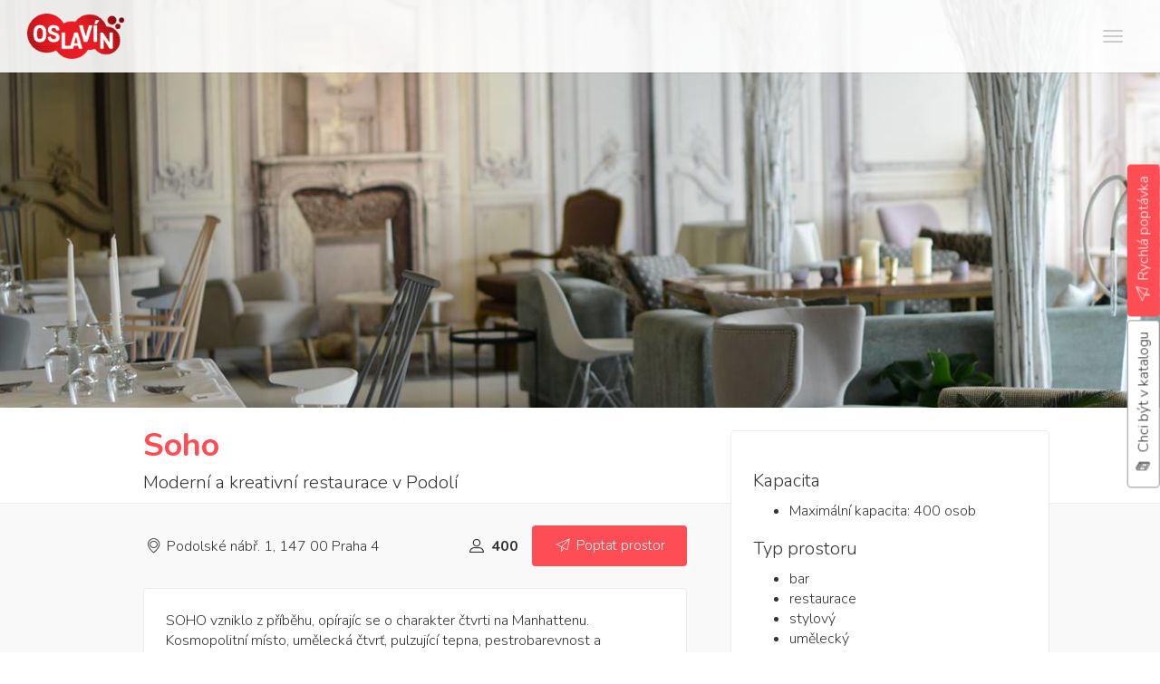

--- FILE ---
content_type: text/html; charset=utf-8
request_url: https://www.oslavin.cz/soho
body_size: 10424
content:
<!DOCTYPE html>
<html>
<head>
    <!-- Google Tag Manager -->
    <script>(function(w,d,s,l,i){w[l]=w[l]||[];w[l].push({'gtm.start':
    new Date().getTime(),event:'gtm.js'});var f=d.getElementsByTagName(s)[0],
    j=d.createElement(s),dl=l!='dataLayer'?'&l='+l:'';j.async=true;j.src=
    'https://www.googletagmanager.com/gtm.js?id='+i+dl;f.parentNode.insertBefore(j,f);
    })(window,document,'script','dataLayer','GTM-5XN8L3B');</script>
    <!-- End Google Tag Manager -->
    <meta charset="utf-8" />
    <meta name="viewport" content="width=device-width, initial-scale=1.0">
    <meta name="author" content="Goto10 s.r.o. [www.goto10.cz]" />
    <title>Soho | Oslavín</title>
    <meta name="description" content="Moderní a kreativní restaurace v Podolí" />
    <meta name="robots" content="index, follow" />
    <link href="https://fonts.googleapis.com/css?family=Nunito:300,600,700,900&amp;subset=latin-ext" rel="stylesheet">
    
    
        <link href="/assets/oslavin.css?v=GqzX44yuWH4ctJ_X0MrF4rWZZWzoCM6JPViMPXPoD_U" rel="stylesheet">
         
    <link rel="apple-touch-icon" sizes="180x180" href="/apple-touch-icon.png">
    <link rel="icon" type="image/png" sizes="32x32" href="/favicon-32x32.png">
    <link rel="icon" type="image/png" sizes="16x16" href="/favicon-16x16.png">
    <link rel="manifest" href="/site.webmanifest">
    <link rel="mask-icon" href="/safari-pinned-tab.svg" color="#000000">
    <meta name="msapplication-TileColor" content="#ffffff">
    <meta name="theme-color" content="#ffffff">
    <script type="text/javascript">
    var leady_track_key="IUcI2Z2pi4IsxCdV";
    (function(){
        var l=document.createElement("script");l.type="text/javascript";l.async=true;
        l.src='https://t.leady.com/'+leady_track_key+"/L.js";
        var s=document.getElementsByTagName("script")[0];s.parentNode.insertBefore(l,s);
    })();
    </script>
     <script type="text/javascript">
        var __fbq__=true;
    </script>
    <script>
    !function(f,b,e,v,n,t,s)
    {if(f.fbq)return;n=f.fbq=function(){n.callMethod?
    n.callMethod.apply(n,arguments):n.queue.push(arguments)};
    if(!f._fbq)f._fbq=n;n.push=n;n.loaded=!0;n.version='2.0';
    n.queue=[];t=b.createElement(e);t.async=!0;
    t.src=v;s=b.getElementsByTagName(e)[0];
    s.parentNode.insertBefore(t,s)}(window, document,'script',
    'https://connect.facebook.net/en_US/fbevents.js');
    fbq('init', '412099279341880');
    fbq('track', 'PageView');
    </script>
    <noscript><img height="1" width="1" style="display:none"
    src="https://www.facebook.com/tr?id=412099279341880&ev=PageView&noscript=1"
    /></noscript>
    <script type="text/javascript">
    /* <![CDATA[ */
    var seznam_retargeting_id = 77231;
    /* ]]> */
    </script>
    <script type="text/javascript" src="//c.imedia.cz/js/retargeting.js"></script>
    <script type="text/javascript">
        var __i__ = 'os';
    </script>
</head>
<body class="" data-mapbox-token="pk.eyJ1IjoiZ290bzEwc3JvIiwiYSI6ImNqMDJsNGhleDAwNmgyd255OHl4bHRnemwifQ.LSFZWrNcsKBQ1wGhLwv47g">
    <!-- Google Tag Manager (noscript) -->
    <noscript><iframe src="https://www.googletagmanager.com/ns.html?id=GTM-5XN8L3B" height="0" width="0" style="display:none;visibility:hidden"></iframe></noscript>
    <!-- End Google Tag Manager (noscript) -->
    <nav class="navbar">
        <a class="logo" href="/">
            <div class="picture">
                <img src="/assets/images/logo.png?v=njCNA0jXRn0QPyis3chxEcsMwizZ1dtrMf-C450uSpg" alt="Oslavín" />
            </div>
            <span class="slogan"><span>Bez provize,<br>snadno a rychle!</span></span>
        </a>
        <button type="button" class="navbar-toggle collapsed" data-toggle="collapse" data-target="#main-navbar-collapse" aria-expanded="false">
            <span class="sr-only">Zobraz navigaci</span>
            <span class="icon-bar"></span>
            <span class="icon-bar"></span>
            <span class="icon-bar"></span>
        </button>
        <div class="collapse navbar-collapse" id="main-navbar-collapse">
            <ul class="nav navbar-nav navbar-right">
                    <li><a href="/prostory">Lokace</a></li>
                    <li><a href="/sluzby">Služby</a></li>
                    <li><a href="/inspirace">Inspirace</a></li>
                    <li><a href="/akcni-nabidky">Akční nabídky</a></li>
                <li><a href="/jak-to-funguje">Jak to funguje</a></li>
                <li><a href="/akce-na-klic">Akce na klíč</a></li>
            </ul>
            <form action="/prostory" method="get" class="navbar-form">                      
                <div class="input-group">
                    <input type="text" class="form-control" placeholder="Hledám..." name="txt" id="main-search">
                    <span class="input-group-btn">
                        <button type="submit" class="icon-search"></button>
                    </span>
                </div>                
            </form>
        </div>
    </nav>
        <section class="section-detail-banner">
        <img class="desktop" src="https://shirokuma.blob.core.windows.net/osc/images-5/1519211_915675218458922_4644684725653369074_o--xsgyhzf0.jpg" alt="Soho" />
        <img class="mobile" src="https://shirokuma.blob.core.windows.net/osc/images-7/1519211_915675218458922_4644684725653369074_o--xsgyhzf0.jpg" alt="Soho" />
    </section>
<div class="section-detail-base">
    <section class="section-detail-title ">
        <div class="container">
                <h1>Soho <span></span></h1>
            <h2>Moderní a kreativní restaurace v Podolí</h2>
        </div>
    </section>
    <section class="section-detail-content">
        <div class="container">
            <div class="content">
                <div class="detail-top-row">
                    <div class="dtr-info">
                            <p class="dtr-info-address-outer">
                                <span class="dtr-info-address"><span class="icon-placeholder"></span> Podolské nábř. 1, 147 00 Praha 4</span>
                                <span class="dtr-info-capacity"><span class="icon-profile"></span> 400</span>
                            </p>
                    </div>
                    <div id="venue-inquiry"></div>
                </div>
                <div class="description">
                    <p>SOHO vzniklo z příběhu, opírajíc se o charakter čtvrti na Manhattenu. Kosmopolitní místo, umělecká čtvrť, pulzující tepna, pestrobarevnost a různorodost.</p>
<p>Prostor je rozdělen na přední část, kde najdete klasické stoly, na střední část, ve které se můžete pohodlně usadit do stylových křesílek nebo si dát vodní dýmku, a na část venkovní, kde si lehnete a relaxujete. Pokud hledáte jedinečný a kreativní prostor na svou akci, jste tu správně. Připraví pro Vás na míru oslavu jakéhokoliv charakteru od pozvánek, cateringu, programu, až po tematickou produkci.</p>

                </div>
                    <h4>Vhodné pro</h4>
                    <p>dospělí &bull; firemní večírek &bull; narozeninová oslava &bull; rozlučka se svobodou &bull; slavnostní oběd / večeře &bull; svatba &bull; večírek / party / oslava</p>
                    <h4>Vybavení</h4>
                    <ul class="equipment-list">
                            <li>
                                <i class="icon icon-ve-catering"></i>
                                <span>catering</span>
                            </li>
                            <li>
                                <i class="icon icon-ve-projekce"></i>
                                <span>projek&#x10D;n&#xED; technika</span>
                            </li>
                            <li>
                                <i class="icon icon-ve-out"></i>
                                <span>venkovn&#xED; plocha / zahrada / dv&#x16F;r</span>
                            </li>
                            <li>
                                <i class="icon icon-ve-wifi"></i>
                                <span>wifi</span>
                            </li>
                    </ul>                    
                    <ul class="gallery">
                            <li>
                                <a href="https://shirokuma.blob.core.windows.net/osc/images-1/1519211_915675218458922_4644684725653369074_o--xsgyhzf0.jpg">
                                    <img src="https://shirokuma.blob.core.windows.net/osc/images-2/1519211_915675218458922_4644684725653369074_o--xsgyhzf0.jpg" alt="Soho" />
                                </a>
                            </li>
                            <li>
                                <a href="https://shirokuma.blob.core.windows.net/osc/images-1/soho-new-terase-5--1gca35qa.jpg">
                                    <img src="https://shirokuma.blob.core.windows.net/osc/images-2/soho-new-terase-5--1gca35qa.jpg" alt="Soho" />
                                </a>
                            </li>
                            <li>
                                <a href="https://shirokuma.blob.core.windows.net/osc/images-1/n23a9811--pmtdkeqb.jpg">
                                    <img src="https://shirokuma.blob.core.windows.net/osc/images-2/n23a9811--pmtdkeqb.jpg" alt="Soho" />
                                </a>
                            </li>
                            <li>
                                <a href="https://shirokuma.blob.core.windows.net/osc/images-1/li2--mfcntncu.jpg">
                                    <img src="https://shirokuma.blob.core.windows.net/osc/images-2/li2--mfcntncu.jpg" alt="Soho" />
                                </a>
                            </li>
                            <li>
                                <a href="https://shirokuma.blob.core.windows.net/osc/images-1/66897742_2816111355081956_7337763939440132096_n--pcnrlgnj.jpg">
                                    <img src="https://shirokuma.blob.core.windows.net/osc/images-2/66897742_2816111355081956_7337763939440132096_n--pcnrlgnj.jpg" alt="Soho" />
                                </a>
                            </li>
                            <li>
                                <a href="https://shirokuma.blob.core.windows.net/osc/images-1/foto1-2328x1536--iazecb2t.jpg">
                                    <img src="https://shirokuma.blob.core.windows.net/osc/images-2/foto1-2328x1536--iazecb2t.jpg" alt="Soho" />
                                </a>
                            </li>
                            <li>
                                <a href="https://shirokuma.blob.core.windows.net/osc/images-1/66799335_2806690529357372_8356694052233543680_o--jumf0k2q.jpg">
                                    <img src="https://shirokuma.blob.core.windows.net/osc/images-2/66799335_2806690529357372_8356694052233543680_o--jumf0k2q.jpg" alt="Soho" />
                                </a>
                            </li>
                            <li>
                                <a href="https://shirokuma.blob.core.windows.net/osc/images-1/67531378_2833916509968107_2482272959994003456_n--kpz5whqf.jpg">
                                    <img src="https://shirokuma.blob.core.windows.net/osc/images-2/67531378_2833916509968107_2482272959994003456_n--kpz5whqf.jpg" alt="Soho" />
                                </a>
                            </li>
                            <li>
                                <a href="https://shirokuma.blob.core.windows.net/osc/images-1/64818823_2768932596466499_3846947265805549568_n--0c1i3lv2.jpg">
                                    <img src="https://shirokuma.blob.core.windows.net/osc/images-2/64818823_2768932596466499_3846947265805549568_n--0c1i3lv2.jpg" alt="Soho" />
                                </a>
                            </li>
                            <li>
                                <a href="https://shirokuma.blob.core.windows.net/osc/images-1/60536829_2697457380280688_4899919783308296192_n--ympqhz2a.jpg">
                                    <img src="https://shirokuma.blob.core.windows.net/osc/images-2/60536829_2697457380280688_4899919783308296192_n--ympqhz2a.jpg" alt="Soho" />
                                </a>
                            </li>
                            <li>
                                <a href="https://shirokuma.blob.core.windows.net/osc/images-1/62244872_2739218059437953_8329228964736270336_n--doq3iiil.jpg">
                                    <img src="https://shirokuma.blob.core.windows.net/osc/images-2/62244872_2739218059437953_8329228964736270336_n--doq3iiil.jpg" alt="Soho" />
                                </a>
                            </li>
                            <li>
                                <a href="https://shirokuma.blob.core.windows.net/osc/images-1/60419841_2703035966389496_1610494736068509696_n--qcjspp0c.jpg">
                                    <img src="https://shirokuma.blob.core.windows.net/osc/images-2/60419841_2703035966389496_1610494736068509696_n--qcjspp0c.jpg" alt="Soho" />
                                </a>
                            </li>
                            <li>
                                <a href="https://shirokuma.blob.core.windows.net/osc/images-1/40187716_2295895430436887_871670428836298752_o--tdlru30y.jpg">
                                    <img src="https://shirokuma.blob.core.windows.net/osc/images-2/40187716_2295895430436887_871670428836298752_o--tdlru30y.jpg" alt="Soho" />
                                </a>
                            </li>
                            <li>
                                <a href="https://shirokuma.blob.core.windows.net/osc/images-1/50420014_2515270231832738_1767569506923708416_n--pkcu2mkk.jpg">
                                    <img src="https://shirokuma.blob.core.windows.net/osc/images-2/50420014_2515270231832738_1767569506923708416_n--pkcu2mkk.jpg" alt="Soho" />
                                </a>
                            </li>
                            <li>
                                <a href="https://shirokuma.blob.core.windows.net/osc/images-1/30739264_2109309779095454_373026868959379456_n--txki2gaq.jpg">
                                    <img src="https://shirokuma.blob.core.windows.net/osc/images-2/30739264_2109309779095454_373026868959379456_n--txki2gaq.jpg" alt="Soho" />
                                </a>
                            </li>
                            <li>
                                <a href="https://shirokuma.blob.core.windows.net/osc/images-1/39502600_2282073311819099_3529008940169822208_n--rdou4ttp.jpg">
                                    <img src="https://shirokuma.blob.core.windows.net/osc/images-2/39502600_2282073311819099_3529008940169822208_n--rdou4ttp.jpg" alt="Soho" />
                                </a>
                            </li>
                            <li>
                                <a href="https://shirokuma.blob.core.windows.net/osc/images-1/37787000_2238232779536486_7221679928436064256_n--h30vawzm.jpg">
                                    <img src="https://shirokuma.blob.core.windows.net/osc/images-2/37787000_2238232779536486_7221679928436064256_n--h30vawzm.jpg" alt="Soho" />
                                </a>
                            </li>
                            <li>
                                <a href="https://shirokuma.blob.core.windows.net/osc/images-1/1519211_915675218458922_4644684725653369074_o--olmhlpxx.jpg">
                                    <img src="https://shirokuma.blob.core.windows.net/osc/images-2/1519211_915675218458922_4644684725653369074_o--olmhlpxx.jpg" alt="Soho" />
                                </a>
                            </li>
                    </ul>
            </div>            
            <div class="sidebar">
                <div class="sidebar-box">         
                        <h4>Kapacita</h4>
                        <ul>
                            <li>Maximální kapacita: 400 osob</li>
                        </ul>
                        <h4>Typ prostoru</h4>
                        <ul>
                                <li>bar</li>
                                <li>restaurace</li>
                                <li>stylov&#xFD;</li>
                                <li>um&#x11B;leck&#xFD;</li>
                                <li>venkovn&#xED; prostor / zahrada / terasa</li>
                        </ul>
                </div>                              
                    <div class="sidebar-box sidebar-box-map">
                        <div id="map"></div>
                        <div id="svg" class="hidden">
                            <svg width="48px" height="59px" viewBox="0 0 48 59" version="1.1" xmlns="http://www.w3.org/2000/svg" xmlns:xlink="http://www.w3.org/1999/xlink">
                                <defs>
                                    <filter x="-50%" y="-50%" width="200%" height="200%" filterUnits="objectBoundingBox" id="filter-1">
                                        <feOffset dx="0" dy="1" in="SourceAlpha" result="shadowOffsetOuter1"></feOffset>
                                        <feGaussianBlur stdDeviation="1" in="shadowOffsetOuter1" result="shadowBlurOuter1"></feGaussianBlur>
                                        <feColorMatrix values="0 0 0 0 0   0 0 0 0 0   0 0 0 0 0  0 0 0 0.35 0" in="shadowBlurOuter1" type="matrix" result="shadowMatrixOuter1"></feColorMatrix>
                                        <feMerge>
                                            <feMergeNode in="shadowMatrixOuter1"></feMergeNode>
                                            <feMergeNode in="SourceGraphic"></feMergeNode>
                                        </feMerge>
                                    </filter>
                                    <path id="path-2" d="M6.47133474,6.469534 C0.275396197,12.691788 -1.44415263,21.6259064 1.19570658,29.3885257 C6.90326708,45.9636772 22.0560753,55.4531486 22.0560753,55.4531486 C22.0560753,55.4531486 37.0272756,46.0244703 42.7953721,29.6358057 C42.7953721,29.5750126 42.8559081,29.5142195 42.8559081,29.4501403 C45.5563033,21.6259064 43.8367544,12.691788 37.6408159,6.469534 C29.0512523,-2.15651133 15.0608983,-2.15651133 6.47133474,6.469534 Z"></path>
                                </defs>
                                <g stroke="none" stroke-width="1" fill="none" fill-rule="evenodd">
                                    <g transform="translate(2.000000, 1.000000)">
                                        <g id="Pin" filter="url(#filter-1)">
                                            <use fill="#FFFFFF" xlink:href="#path-2"></use>
                                            <use id="selected" xlink:href="#path-2"></use>
                                        </g>
                                        <ellipse id="oval" fill="#FFFFFF" cx="22" cy="22.0243094" rx="18" ry="18.0198895"></ellipse>
                                    </g>
                                </g>
                            </svg>
                        </div>
                        <p class="address">
                            <span>Podolsk&#xE9; n&#xE1;b&#x159;. 1, 147 00 Praha 4</span>
                            <a href="//maps.google.com/maps?daddr=50.0471858446,14.4134888213" target="_blank">Zobrazit na mapě</a>
                        </p>
                    </div>
            </div>
        </div>
    </section>
</div>
    <section class="section-content section-types">
        <div class="container">
            <h2>Vybíráme pro vás podobné prostory</h2>
            <div class="objects">
                    <div class="object" data-href="/pansky-dvur-telc">
    <div class="inner">                
        <a class="top" href="/pansky-dvur-telc">
            <span class="object-tags">
            </span>
            <img src="https://shirokuma.blob.core.windows.net/osc/images-3/dsc_1299--tyjsis5e.jpg" alt="Pansk&#xFD; dv&#x16F;r Tel&#x10D;" />
        </a>
        <div class="body">
            <h3>
                    <a href="/pansky-dvur-telc">Panský dvůr Telč</a>
            </h3>            
                <p class="address">
                    <span>
                        <span class="icon-placeholder"></span> Kraj Vysočina
                    </span>
                    <span class="max-capacity">
                        <span class="icon-profile"></span> 400
                    </span>
                </p>
            <p>Panský dvůr Telč nabízí ideální zázemí pro pořádání svateb i různých oslav.</p>                        
            <ul class="tags"><li><span class="icon-sf-deti" data-toggle="tooltip" title="d&#x11B;tsk&#xE1; oslava"></span></li><li><span class="icon-sf-firemni-vecirek" data-toggle="tooltip" title="firemn&#xED; ve&#x10D;&#xED;rek"></span></li><li><span class="icon-sf-ples" data-toggle="tooltip" title="ples"></span></li><li><span class="icon-sf-koncert" data-toggle="tooltip" title="koncert"></span></li><li><span class="icon-sf-rozlucka" data-toggle="tooltip" title="rozlu&#x10D;ka se svobodou"></span></li><li><span class="icon-sf-sport" data-toggle="tooltip" title="sportovn&#xED; aktivita"></span></li><li><span class="icon-sf-party" data-toggle="tooltip" title="ve&#x10D;&#xED;rek / party / oslava"></span></li><li><span class="icon-sf-svatba" data-toggle="tooltip" title="svatba"></span></li><li><span class="icon-sf-obed-vecere" data-toggle="tooltip" title="slavnostn&#xED; ob&#x11B;d / ve&#x10D;e&#x159;e"></span></li><li><span class="icon-sf-dospeli" data-toggle="tooltip" title="dosp&#x11B;l&#xED;"></span></li><li><span class="icon-sf-narozeniny" data-toggle="tooltip" title="narozeninov&#xE1; oslava"></span></li></ul>            
        </div>                
    </div>
</div>

                    <div class="object" data-href="/areal-moninec">
    <div class="inner">                
        <a class="top" href="/areal-moninec">
            <span class="object-tags">
            </span>
            <img src="https://shirokuma.blob.core.windows.net/osc/images-3/2--45fhori3.jpg" alt="Are&#xE1;l Mon&#xED;nec" />
        </a>
        <div class="body">
            <h3>
                    <a href="/areal-moninec">Areál Monínec</a>
            </h3>            
                <p class="address">
                    <span>
                        <span class="icon-placeholder"></span> Středočeský kraj
                    </span>
                    <span class="max-capacity">
                        <span class="icon-profile"></span> 400
                    </span>
                </p>
            <p>Areál Monínce nabízí prostory a kuchyni pro pořádání svateb, oslav, večírků, narozeninových party</p>                        
            <ul class="tags"><li><span class="icon-sf-sport" data-toggle="tooltip" title="sportovn&#xED; aktivita"></span></li><li><span class="icon-sf-svatba" data-toggle="tooltip" title="svatba"></span></li><li><span class="icon-sf-party" data-toggle="tooltip" title="ve&#x10D;&#xED;rek / party / oslava"></span></li><li><span class="icon-sf-narozeniny" data-toggle="tooltip" title="narozeninov&#xE1; oslava"></span></li><li><span class="icon-sf-firemni-vecirek" data-toggle="tooltip" title="firemn&#xED; ve&#x10D;&#xED;rek"></span></li><li><span class="icon-sf-dospeli" data-toggle="tooltip" title="dosp&#x11B;l&#xED;"></span></li><li><span class="icon-sf-rozlucka" data-toggle="tooltip" title="rozlu&#x10D;ka se svobodou"></span></li><li><span class="icon-sf-obed-vecere" data-toggle="tooltip" title="slavnostn&#xED; ob&#x11B;d / ve&#x10D;e&#x159;e"></span></li><li><span class="icon-sf-deti" data-toggle="tooltip" title="d&#x11B;tsk&#xE1; oslava"></span></li></ul>            
        </div>                
    </div>
</div>

                    <div class="object" data-href="/uneticky-pivovar">
    <div class="inner">                
        <a class="top" href="/uneticky-pivovar">
            <span class="object-tags">
            </span>
            <img src="https://shirokuma.blob.core.windows.net/osc/images-3/une2.jpg" alt="&#xDA;n&#x11B;tick&#xFD; pivovar" />
        </a>
        <div class="body">
            <h3>
                    <a href="/uneticky-pivovar">Únětický pivovar</a>
            </h3>            
                <p class="address">
                    <span>
                        <span class="icon-placeholder"></span> Praha-západ
                    </span>
                    <span class="max-capacity">
                        <span class="icon-profile"></span> 400
                    </span>
                </p>
            <p>Pivovar s historií sahající až do 16. stol.</p>                        
            <ul class="tags"><li><span class="icon-sf-svatba" data-toggle="tooltip" title="svatba"></span></li><li><span class="icon-sf-party" data-toggle="tooltip" title="ve&#x10D;&#xED;rek / party / oslava"></span></li><li><span class="icon-sf-narozeniny" data-toggle="tooltip" title="narozeninov&#xE1; oslava"></span></li><li><span class="icon-sf-dospeli" data-toggle="tooltip" title="dosp&#x11B;l&#xED;"></span></li><li><span class="icon-sf-rozlucka" data-toggle="tooltip" title="rozlu&#x10D;ka se svobodou"></span></li><li><span class="icon-sf-obed-vecere" data-toggle="tooltip" title="slavnostn&#xED; ob&#x11B;d / ve&#x10D;e&#x159;e"></span></li><li><span class="icon-sf-firemni-vecirek" data-toggle="tooltip" title="firemn&#xED; ve&#x10D;&#xED;rek"></span></li></ul>            
        </div>                
    </div>
</div>

                    <div class="object" data-href="/garden-park">
    <div class="inner">                
        <a class="top" href="/garden-park">
            <span class="object-tags">
            </span>
            <img src="https://shirokuma.blob.core.windows.net/osc/images-3/gar3.jpg" alt="Garden Park" />
        </a>
        <div class="body">
            <h3>
                    <a href="/garden-park">Garden Park</a>
            </h3>            
                <p class="address">
                    <span>
                        <span class="icon-placeholder"></span> Praha-západ
                    </span>
                    <span class="max-capacity">
                        <span class="icon-profile"></span> 400
                    </span>
                </p>
            <p>Jedinečné přírodní prostředí v blízkosti Prahy</p>                        
            <ul class="tags"><li><span class="icon-sf-koncert" data-toggle="tooltip" title="koncert"></span></li><li><span class="icon-sf-svatba" data-toggle="tooltip" title="svatba"></span></li><li><span class="icon-sf-sport" data-toggle="tooltip" title="sportovn&#xED; aktivita"></span></li><li><span class="icon-sf-party" data-toggle="tooltip" title="ve&#x10D;&#xED;rek / party / oslava"></span></li><li><span class="icon-sf-narozeniny" data-toggle="tooltip" title="narozeninov&#xE1; oslava"></span></li><li><span class="icon-sf-firemni-vecirek" data-toggle="tooltip" title="firemn&#xED; ve&#x10D;&#xED;rek"></span></li><li><span class="icon-sf-dospeli" data-toggle="tooltip" title="dosp&#x11B;l&#xED;"></span></li></ul>            
        </div>                
    </div>
</div>

                    <div class="object" data-href="/cargo-gallery">
    <div class="inner">                
        <a class="top" href="/cargo-gallery">
            <span class="object-tags">
            </span>
            <img src="https://shirokuma.blob.core.windows.net/osc/images-3/car7--owgaultc.jpg" alt="Cargo Gallery" />
        </a>
        <div class="body">
            <h3>
                    <a href="/cargo-gallery">Cargo Gallery</a>
            </h3>            
                <p class="address">
                    <span>
                        <span class="icon-placeholder"></span> Praha 5
                    </span>
                    <span class="max-capacity">
                        <span class="icon-profile"></span> 400
                    </span>
                </p>
            <p>Multifunkční loď na Smíchovské náplavce</p>                        
            <ul class="tags"><li><span class="icon-sf-dospeli" data-toggle="tooltip" title="dosp&#x11B;l&#xED;"></span></li><li><span class="icon-sf-firemni-vecirek" data-toggle="tooltip" title="firemn&#xED; ve&#x10D;&#xED;rek"></span></li><li><span class="icon-sf-koncert" data-toggle="tooltip" title="koncert"></span></li><li><span class="icon-sf-narozeniny" data-toggle="tooltip" title="narozeninov&#xE1; oslava"></span></li><li><span class="icon-sf-svatba" data-toggle="tooltip" title="svatba"></span></li><li><span class="icon-sf-rozlucka" data-toggle="tooltip" title="rozlu&#x10D;ka se svobodou"></span></li><li><span class="icon-sf-party" data-toggle="tooltip" title="ve&#x10D;&#xED;rek / party / oslava"></span></li></ul>            
        </div>                
    </div>
</div>

                    <div class="object" data-href="/futurum-music-bar">
    <div class="inner">                
        <a class="top" href="/futurum-music-bar">
            <span class="object-tags">
            </span>
            <img src="https://shirokuma.blob.core.windows.net/osc/images-3/img_0016--tohycnta.jpg" alt="Futurum Music Bar" />
        </a>
        <div class="body">
            <h3>
                    <a href="/futurum-music-bar">Futurum Music Bar</a>
            </h3>            
                <p class="address">
                    <span>
                        <span class="icon-placeholder"></span> Praha 5
                    </span>
                    <span class="max-capacity">
                        <span class="icon-profile"></span> 400
                    </span>
                </p>
            <p>Klub v historických zdech Národního domu na Smíchově</p>                        
            <ul class="tags"><li><span class="icon-sf-dospeli" data-toggle="tooltip" title="dosp&#x11B;l&#xED;"></span></li><li><span class="icon-sf-firemni-vecirek" data-toggle="tooltip" title="firemn&#xED; ve&#x10D;&#xED;rek"></span></li><li><span class="icon-sf-narozeniny" data-toggle="tooltip" title="narozeninov&#xE1; oslava"></span></li><li><span class="icon-sf-rozlucka" data-toggle="tooltip" title="rozlu&#x10D;ka se svobodou"></span></li><li><span class="icon-sf-party" data-toggle="tooltip" title="ve&#x10D;&#xED;rek / party / oslava"></span></li><li><span class="icon-sf-koncert" data-toggle="tooltip" title="koncert"></span></li></ul>            
        </div>                
    </div>
</div>

                    <div class="object" data-href="/strahovsky-klaster">
    <div class="inner">                
        <a class="top" href="/strahovsky-klaster">
            <span class="object-tags">
            </span>
            <img src="https://shirokuma.blob.core.windows.net/osc/images-3/str7.jpg" alt="Strahovsk&#xFD; kl&#xE1;&#x161;ter" />
        </a>
        <div class="body">
            <h3>
                    <a href="/strahovsky-klaster">Strahovský klášter</a>
            </h3>            
                <p class="address">
                    <span>
                        <span class="icon-placeholder"></span> Praha 1
                    </span>
                    <span class="max-capacity">
                        <span class="icon-profile"></span> 400
                    </span>
                </p>
            <p>Dominanta Prahy nedaleko Pražského hradu</p>                        
            <ul class="tags"><li><span class="icon-sf-koncert" data-toggle="tooltip" title="koncert"></span></li><li><span class="icon-sf-ples" data-toggle="tooltip" title="ples"></span></li><li><span class="icon-sf-party" data-toggle="tooltip" title="ve&#x10D;&#xED;rek / party / oslava"></span></li><li><span class="icon-sf-dospeli" data-toggle="tooltip" title="dosp&#x11B;l&#xED;"></span></li><li><span class="icon-sf-firemni-vecirek" data-toggle="tooltip" title="firemn&#xED; ve&#x10D;&#xED;rek"></span></li><li><span class="icon-sf-narozeniny" data-toggle="tooltip" title="narozeninov&#xE1; oslava"></span></li><li><span class="icon-sf-svatba" data-toggle="tooltip" title="svatba"></span></li><li><span class="icon-sf-obed-vecere" data-toggle="tooltip" title="slavnostn&#xED; ob&#x11B;d / ve&#x10D;e&#x159;e"></span></li></ul>            
        </div>                
    </div>
</div>

                    <div class="object" data-href="/vila-grebovka">
    <div class="inner">                
        <a class="top" href="/vila-grebovka">
            <span class="object-tags">
            </span>
            <img src="https://shirokuma.blob.core.windows.net/osc/images-3/gre1.jpg" alt="Vila Gr&#xE9;bovka" />
        </a>
        <div class="body">
            <h3>
                    <a href="/vila-grebovka">Vila Grébovka</a>
            </h3>            
                <p class="address">
                    <span>
                        <span class="icon-placeholder"></span> Praha 2
                    </span>
                    <span class="max-capacity">
                        <span class="icon-profile"></span> 400
                    </span>
                </p>
            <p>Vila v Havlíčkových sadech s nádherným výhledem</p>                        
            <ul class="tags"><li><span class="icon-sf-party" data-toggle="tooltip" title="ve&#x10D;&#xED;rek / party / oslava"></span></li><li><span class="icon-sf-narozeniny" data-toggle="tooltip" title="narozeninov&#xE1; oslava"></span></li><li><span class="icon-sf-firemni-vecirek" data-toggle="tooltip" title="firemn&#xED; ve&#x10D;&#xED;rek"></span></li><li><span class="icon-sf-dospeli" data-toggle="tooltip" title="dosp&#x11B;l&#xED;"></span></li><li><span class="icon-sf-rozlucka" data-toggle="tooltip" title="rozlu&#x10D;ka se svobodou"></span></li><li><span class="icon-sf-koncert" data-toggle="tooltip" title="koncert"></span></li><li><span class="icon-sf-obed-vecere" data-toggle="tooltip" title="slavnostn&#xED; ob&#x11B;d / ve&#x10D;e&#x159;e"></span></li><li><span class="icon-sf-ples" data-toggle="tooltip" title="ples"></span></li><li><span class="icon-sf-svatba" data-toggle="tooltip" title="svatba"></span></li></ul>            
        </div>                
    </div>
</div>

                    <div class="object" data-href="/palac-rapid">
    <div class="inner">                
        <a class="top" href="/palac-rapid">
            <span class="object-tags">
            </span>
            <img src="https://shirokuma.blob.core.windows.net/osc/images-3/img_0262.jpg" alt="Pal&#xE1;c Rapid" />
        </a>
        <div class="body">
            <h3>
                    <a href="/palac-rapid">Palác Rapid</a>
            </h3>            
                <p class="address">
                    <span>
                        <span class="icon-placeholder"></span> Praha 1
                    </span>
                    <span class="max-capacity">
                        <span class="icon-profile"></span> 400
                    </span>
                </p>
            <p>Galerie ocelových figurín</p>                        
            <ul class="tags"><li><span class="icon-sf-party" data-toggle="tooltip" title="ve&#x10D;&#xED;rek / party / oslava"></span></li><li><span class="icon-sf-firemni-vecirek" data-toggle="tooltip" title="firemn&#xED; ve&#x10D;&#xED;rek"></span></li><li><span class="icon-sf-dospeli" data-toggle="tooltip" title="dosp&#x11B;l&#xED;"></span></li></ul>            
        </div>                
    </div>
</div>

            </div>                         
        </div>
    </section>

        <footer class="page-footer" role="contentinfo">
            <div class="container">
                <div class="row">
                    <div class="col-md-3 partners">
                        <p class="h2">Partneři</p>
                        <div><a href="https://www.eventfest.cz/"><img src="/assets/images/logo-event-fest-small.png?v=bCF4ieJUztxenNKQDfDJ8qguRKu7b2sugsy4MJotTkA" alt="Eventfest" /></a></div>
                        <div><a href="https://www.firemniakce.cz/"><img class="fa-logo-small" src="/assets/images/firemni-akce-white.svg?v=4tkG6F2gCUqaPoWhISqW8w0jYCSfoFDn3ricocWT8ag" alt="FiremníAkce" /></a></div>
                    </div>
                    <div class="col-md-3 fast-menu">
                        <p class="h2">Rychlý výběr</p>
                        <ul>
                                <li><a href="/mista-na-detskou-oslavu-praha">M&#xED;sta na d&#x11B;tskou oslavu Praha</a></li>
                                <li><a href="/mista-na-oslavu-narozenin-brno">M&#xED;sta na oslavu narozenin Brno</a></li>
                                <li><a href="/mista-na-svatbu-praha">M&#xED;sta na svatbu Praha</a></li>
                                <li><a href="/mista-pro-slavnostni-obed-ci-veceri-praha">M&#xED;sta pro slavnostn&#xED; ob&#x11B;d &#x10D;i ve&#x10D;e&#x159;i Praha</a></li>
                                <li><a href="/mista-pro-vyrocni-svatby">M&#xED;sta pro v&#xFD;ro&#x10D;n&#xED; svatby</a></li>
                                <li><a href="/prostory-pro-oslavu-narozenin-praha">Narozeninov&#xE1; oslava Praha</a></li>
                                <li><a href="/obcerstveni-na-oslavu">Ob&#x10D;erstven&#xED; na oslavu</a></li>
                                <li><a href="/mista-na-oslavu-narozenin-v-praze">Oslava narozenin v Praze</a></li>
                                <li><a href="/prostory-pro-firemni-vecirek">Prostory pro firemn&#xED; ve&#x10D;&#xED;rek</a></li>
                                <li><a href="/mista-na-rozlucku-se-svobodou">Rozlu&#x10D;ka se svobodou Praha</a></li>
                                <li><a href="/mista-na-svatbu">Svatebn&#xED; m&#xED;sta</a></li>
                                <li><a href="/svatebni-mista-na-venkove">Svatebn&#xED; m&#xED;sta na venkov&#x11B;</a></li>
                                <li><a href="/svatebni-vyzdoba">Svatebn&#xED; v&#xFD;zdoba</a></li>
                        </ul>
                    </div>
                    <div class="col-md-3 links">
                        <p class="h2">Navigace</p>
                        <ul>
                            <li><a href="/prostory">Lokace</a></li>
                            <li><a href="/sluzby">Služby</a></li>
                            <li><a href="/inspirace">Inspirace</a></li>
                        </ul>
                        <ul>
                            <li><a href="/akcni-nabidky">Akční nabídky</a></li>
                            <li><a href="/vybirame-pro-vas">Vybrané kolekce</a></li>
                        </ul>
                        <ul>
                            <li><a href="/jak-to-funguje">Jak to funguje</a></li>
                            <li><a href="/akce-na-klic">Akce na klíč</a></li>
                            <li><a href="/cenik">Spolupráce</a></li>
                        </ul>
                        <ul>
                            <li><span id="fast-inquiry"><a href="#">Rychlá poptávka</a></span></li>
                            <li><span id="catalogue-inquiry"><a href="#">Chci být v katalogu</a></span></li>
                        </ul>
                        <ul>
                            <li><a href="javascript:" data-cc="c-settings">Nastavení cookies</a></li>
                        </ul>
                        <!-- <ul>
                            <li><a href="/prostory">Jak to funguje?</a></li>
                            <li><a href="/sluzby">Spolupráce / Ceník</a></li>
                            <li><a href="/inspirace">Výhodné balíčky</a></li>
                            <li><a href="/inspirace">Obchodní podmínky</a></li>
                        </ul> -->
                    </div>
                    <div class="col-md-3 contacts">
                        <p class="h2">Kontakt</p>
                        OSLAVÍN.cz, s.r.o.<br>
                        <a href="mailto:info@oslavin.cz">info@oslavin.cz</a><br>
                        tel.: +420 605 266 044
                        <div id="newsletter">&nbsp;</div>
                        <!-- <form method="POST">
                            <div class="form-group">
                                <label for="newsletter">Pravidelné inspirace a tipy na oslavy</label>
                                <div class="input-group">
                                    <input type="text" class="form-control" id="newsletter" name="newsletter" placeholder="Vaše e-mailová adresa">
                                    <span class="input-group-btn">
                                        <button class="btn btn-highlighted" type="button"><i class="icon icon-send"></i></button>
                                    </span>
                                </div>
                                <p class="form-info">Přihlášením souhlasím s <a href="#">Podmínkami ochrany osobních údajů</a></p>
                            </div>
                        </form> -->
                        <ul class="socials">
                            <li class="facebook"><a href="https://www.facebook.com/Oslav%C3%ADn-1760773697546899/">Facebook</a></li>                            
                            <li class="instagram"><a href="https://www.instagram.com/oslavin.cz/">Instagram</a></li>                            
                        </ul>
                    </div>
                </div>
            </div>
        </footer>
        <div class="side-menu">
            <nav>
                <a class="btn btn-default" id="catalogue-inquiry-float"><i class="icon-catalog"></i> Chci být v katalogu</a>
                <a class="btn btn-highlighted" id="fast-inquiry-float"><i class="icon-inquiry"></i> Rychlá poptávka</a>                
            </nav>
        </div>
    <script type="text/javascript">
        var GLOBAL = {
            companyName: 'OSLAVÍN.cz, s.r.o.'
        }
    </script>
    
    
        <script src="/assets/oslavin.js?v=hnG8SZSL6g9itMvKA_1bIshSLsQQLxBb4vGLKvvJUtM"></script>        
    
    
    <script>
        var __CONFIG__ = {"equipmentList":[{"id":"catering","name":"catering"},{"id":"projekce","name":"projekční technika"},{"id":"out","name":"venkovní plocha / zahrada / dvůr"},{"id":"wifi","name":"wifi"}],"venueId":"dcbd738c-4994-4799-b798-c2b65719e76e","venueName":"Soho"}
        window.onload = function () {
            window.Kore.initVenueDetail({ mapItem: {"id":"dcbd738c-4994-4799-b798-c2b65719e76e","title":"Soho","shortTitle":"SOHO","slug":"soho","address":"Podolské nábř. 1, 147 00 Praha 4","image":null,"point":{"type":"Point","coordinates":[50.0471858446,14.4134888213]},"maxCapacity":400,"perex":"Moderní a kreativní restaurace v Podolí","location2":"p4","suitableFor":["restaurace","stylovy","umelecky","bar","outdoor"],"new":false,"tip":false,"fav":false,"parentTitle":null,"actionInfo":null}});
        };
    </script>

    <!--Start of Tawk.to Script-->
    <script type="text/javascript">
        var Tawk_API=Tawk_API||{}, Tawk_LoadStart=new Date();
        (function(){
        var s1=document.createElement("script"),s0=document.getElementsByTagName("script")[0];
        s1.async=true;
        s1.src='https://embed.tawk.to/5d556655eb1a6b0be607ad67/default';
        s1.charset='UTF-8';
        s1.setAttribute('crossorigin','*');
        s0.parentNode.insertBefore(s1,s0);
        })();
    </script>
    <!--End of Tawk.to Script-->
</body>
</html>

--- FILE ---
content_type: text/css
request_url: https://www.oslavin.cz/assets/oslavin.css?v=GqzX44yuWH4ctJ_X0MrF4rWZZWzoCM6JPViMPXPoD_U
body_size: 284521
content:
/** Light color-scheme **/
:root{
    --cc-bg: #fff;
    --cc-text: #2d4156;
    --cc-btn-primary-bg: #2d4156;
    --cc-btn-primary-text: var(--cc-bg);
    --cc-btn-primary-hover-bg: #1d2e38;
    --cc-btn-secondary-bg: #eaeff2;
    --cc-btn-secondary-text: var(--cc-text);
    --cc-btn-secondary-hover-bg: #d8e0e6;
    --cc-toggle-bg-off: #919ea6;
    --cc-toggle-bg-on: var(--cc-btn-primary-bg);
    --cc-toggle-bg-readonly: #d5dee2;
    --cc-toggle-knob-bg: #fff;
    --cc-toggle-knob-icon-color: #ecf2fa;
    --cc-block-text: var(--cc-text);
    --cc-cookie-category-block-bg: #f0f4f7;
    --cc-cookie-category-block-bg-hover: #e9eff4;
    --cc-section-border: #f1f3f5;
    --cc-cookie-table-border: #e9edf2;
    --cc-overlay-bg: rgba(4, 6, 8, .85);
    --cc-webkit-scrollbar-bg: #cfd5db;
    --cc-webkit-scrollbar-bg-hover: #9199a0;
}

/** Dark color-scheme **/
.c_darkmode{
    --cc-bg: #181b1d;
    --cc-text: #d8e5ea;
    --cc-btn-primary-bg: #a6c4dd;
    --cc-btn-primary-text: #000;
    --cc-btn-primary-hover-bg: #c2dff7;
    --cc-btn-secondary-bg: #33383c;
    --cc-btn-secondary-text: var(--cc-text);
    --cc-btn-secondary-hover-bg: #3e454a;
    --cc-toggle-bg-off: #667481;
    --cc-toggle-bg-on: var(--cc-btn-primary-bg);
    --cc-toggle-bg-readonly: #454c54;
    --cc-toggle-knob-bg: var(--cc-cookie-category-block-bg);
    --cc-toggle-knob-icon-color: var(--cc-bg);
    --cc-block-text: #b3bfc5;
    --cc-cookie-category-block-bg: #23272a;
    --cc-cookie-category-block-bg-hover: #2b3035;
    --cc-section-border: #292d31;
    --cc-cookie-table-border: #2b3035;
    --cc-webkit-scrollbar-bg: #667481;
    --cc-webkit-scrollbar-bg-hover: #9199a0;
}

.cc_div *,
.cc_div *:hover,
.cc_div :before,
.cc_div :after{
    -webkit-box-sizing: border-box;
    box-sizing: border-box;
    float: none;
    font-style: inherit;
    font-variant: normal;
    font-weight: inherit;
    font-family: inherit;
	line-height: 1.2;
    font-size: 1em;
    transition: none;
    animation: none;
    margin: 0;
    padding: 0;
    text-transform: none;
    letter-spacing: unset;
    color: inherit;
    background: none;
    border: none;
    border-radius: unset;
    box-shadow: none;
    text-decoration: none;
    text-align: left;
    visibility: unset;
    height: auto;
    vertical-align: baseline;
}

.cc_div {
    font-size: 16px;
    font-weight: 400;
    font-family: -apple-system, BlinkMacSystemFont, "Segoe UI", Roboto, Helvetica, Arial, sans-serif, "Apple Color Emoji", "Segoe UI Emoji", "Segoe UI Symbol";
    -webkit-font-smoothing: antialiased;
    -moz-osx-font-smoothing: grayscale;
    text-rendering: optimizeLegibility;
    color: #2d4156;
    color: var(--cc-text);
}

.cc_div .c-bn,
.cc_div .b-tl,
#s-ttl,
#c-ttl,
#s-bl td:before{
    font-weight: 600;
}

#cm,
#s-inr,
.cc_div .c-bl,
.cc_div .b-tl,
#s-bl .act .b-acc{
    border-radius: .35em;
}

#s-bl .act .b-acc{
    border-top-left-radius: 0;
    border-top-right-radius: 0;
}

.cc_div input,
.cc_div button,
.cc_div a{
    -webkit-appearance: none;
    -moz-appearance: none;
    appearance: none;
    overflow: hidden;
}

.cc_div a{
    border-bottom: 1px solid;
}

.cc_div a:hover{
    text-decoration: none;
    border-color: transparent;
}

/* Make elements "animatable" */
.c--anim #cm,
.c--anim #s-cnt,
.c--anim #s-inr,
#cs-ov,
#cm-ov{
    transition: visibility .25s linear, opacity .25s ease, transform .25s ease!important;
}

.c--anim .c-bn{
    transition: background-color .25s ease!important;
}

/* start transitions */
.c--anim #cm.bar.slide,
.c--anim .bar.slide #s-inr{
    transition: visibility .4s ease, opacity .4s ease, transform .4s ease!important;
}

.c--anim #cm.bar.slide + #cm-ov,
.c--anim .bar.slide + #cs-ov{
    transition: visibility .4s ease, opacity .4s ease, transform .4s ease!important;
}

#cm.bar.slide,
.cc_div .bar.slide #s-inr{
    transform: translateX(100%);
    opacity: 1;
}

#cm.bar.top.slide,
.cc_div .bar.left.slide #s-inr{
    transform: translateX(-100%);
    opacity: 1;
}

#cm.slide,
.cc_div .slide #s-inr{
    transform: translateY(1.6em);
}

#cm.top.slide{
    transform: translateY(-1.6em);
}

#cm.bar.slide{
    transform: translateY(100%);
}

#cm.bar.top.slide{
    transform: translateY(-100%);
}
/* end transitions */

/* Show modals */

.show--consent .c--anim #cm,
.show--consent .c--anim #cm.bar,
.show--settings .c--anim #s-inr,
.show--settings .c--anim .bar.slide #s-inr{
    opacity: 1;
    transform: scale(1);
    visibility: visible!important;
}

.show--consent .c--anim #cm.box.middle,
.show--consent .c--anim #cm.cloud.middle{
    transform: scale(1) translateY(-50%);
}

.show--settings .c--anim #s-cnt{
    visibility: visible!important;
}

/* Show overlays */
.force--consent.show--consent .c--anim #cm-ov,
.show--settings .c--anim #cs-ov{
    visibility: visible!important;
    opacity: 1!important;
}

#cm{
    font-family: inherit;
    padding: 1.1em 1.5em 1.4em 1.5em;
    position: fixed;
    z-index: 1;
    background: #fff;
    background: var(--cc-bg);
    max-width: 24.2em;
    width: 100%;
    bottom: 1.250em;
    right: 1.250em;
    box-shadow: 0 0.625em 1.875em #000000;
    box-shadow: 0 0.625em 1.875em rgba(2, 2, 3, 0.28);
    opacity: 0;
    visibility: hidden;
    transform: scale(.95);
    line-height: initial;
}

/** fix https://github.com/orestbida/cookieconsent/issues/94 **/
#cc_div #cm {
    display: block!important;
}

#c-ttl{
    margin-bottom: .7em;
    font-size: 1.05em;
}

.cloud #c-ttl{
    margin-top: -.15em;
}

#c-txt{
    font-size: 0.9em;
    line-height: 1.5em;
}

.cc_div #c-bns{
    display: flex;
    justify-content: space-between;
    margin-top: 1.4em;
}

.cc_div .c-bn{
    color: #40505a;
    color: var(--cc-btn-secondary-text);
    background: #e5ebef;
    background: var(--cc-btn-secondary-bg);
    padding: 1em 1.7em;
    display: inline-block;
    cursor: pointer;
    font-size: 0.82em;
    -moz-user-select: none;
    -khtml-user-select: none;
    -webkit-user-select: none;
    -o-user-select: none;
    user-select: none;
    text-align: center;
    border-radius: 4px;
    flex: 1;
}

#c-bns button + button,
#s-cnt button + button,
#s-c-bn{
    float: right;
    margin-left: 1em;
}

#s-cnt #s-rall-bn{
    float: none;
}

#cm .c_link:hover,
#cm .c_link:active,
#s-cnt button + button:hover,
#s-cnt button + button:active,
#s-c-bn:active,
#s-c-bn:hover{
    background: #d8e0e6;
    background: var(--cc-btn-secondary-hover-bg);
}

/**
CookieConsent settings modal
**/
#s-cnt{
    position: fixed;
    top: 0;
    left: 0;
    width: 100%;
    z-index: 101;
    display: table;
    height: 100%;
    visibility: hidden;
}

#s-bl{
    outline: none;
}

#s-bl .title{
    margin-top: 1.4em;
}

#s-bl .title:first-child{
    margin-top: 0;
}

#s-bl .b-bn{
    margin-top: 0;
}

#s-bl .b-acc .p{
    margin-top: 0;
    padding: 1em;
}

#s-cnt .b-bn .b-tl{
    display: block;
    font-family: inherit;
    font-size: .95em;
    width: 100%;
    position: relative;
    padding: 1.3em 6.4em 1.3em 2.7em;
    background: none;
    transition: background-color .25s ease;
}

#s-cnt .b-bn .b-tl.exp{
    cursor: pointer;
}

#s-cnt .act .b-bn .b-tl{
    border-bottom-right-radius: 0;
    border-bottom-left-radius: 0;
}

#s-cnt .b-bn .b-tl:active,
#s-cnt .b-bn .b-tl:hover{
    background: #e9eff4;
    background: var(--cc-cookie-category-block-bg-hover);
}

#s-bl .b-bn{
    position: relative;
}

#s-bl .c-bl{
    padding: 1em;
    margin-bottom: .5em;
    border: 1px solid #f1f3f5;
    border-color: var(--cc-section-border);
    transition: background-color .25s ease;
}

#s-bl .c-bl:hover{
    background: #f0f4f7;
    background: var(--cc-cookie-category-block-bg);
}

#s-bl .c-bl:last-child{
    margin-bottom: .5em;
}

#s-bl .c-bl:first-child{
    transition: none;
    padding: 0;
    margin-top: 0;
    border:none;
    margin-bottom: 2em;
}

#s-bl .c-bl:not(.b-ex):first-child:hover{
    background: transparent;
    background: unset;
}

#s-bl .c-bl.b-ex{
    padding: 0;
    border: none;
    background: #f0f4f7;
    background: var(--cc-cookie-category-block-bg);
    transition: none;
}

#s-bl .c-bl.b-ex + .c-bl{
    margin-top: 2em;
}

#s-bl .c-bl.b-ex + .c-bl.b-ex{
    margin-top: 0;
}

#s-bl .c-bl.b-ex:first-child{
    margin-bottom: 1em;
}

#s-bl .c-bl.b-ex:first-child{
    margin-bottom: .5em;
}

#s-bl .b-acc{
    max-height: 0;
    overflow: hidden;
    padding-top: 0;
    margin-bottom: 0;
    display: none;
}

#s-bl .act .b-acc{
    max-height: 100%;
    display: block;
    overflow: hidden;
}

#s-cnt .p{
    font-size: 0.9em;
    line-height: 1.5em;
    margin-top: .85em;
    color: #2d4156;
    color: var(--cc-block-text);
}

.cc_div .b-tg .c-tgl:disabled{
    cursor: not-allowed;
}

#c-vln{
    display: table-cell;
    vertical-align: middle;
    position: relative;
}

#cs{
    padding: 0 1.7em;
    width: 100%;
    position: fixed;
    left: 0;
    right: 0;
    top: 0;
    bottom: 0;
    height: 100%;
}

#s-inr{
    height: 100%;
    position: relative;
    max-width: 45em;
    margin: 0 auto;
    transform: scale(.96);
    opacity: 0;
    padding-top: 4.75em;
    padding-bottom: 4.75em;
    position: relative;
    height: 100%;
    overflow: hidden;
    visibility: hidden;
    box-shadow: rgba(3, 6, 9, .26) 0px 13px 27px -5px;
}

#s-inr,
#s-hdr,
#s-bns{
    background: #fff;
    background: var(--cc-bg);
}

#s-bl{
	overflow-y: auto;
    overflow-y: overlay;
    overflow-x: hidden;
    height: 100%;
    padding: 1.3em 1.8em;
    display: block;
    width: 100%;
}

#s-bns{
    position: absolute;
    bottom: 0;
    left: 0;
    right: 0;
    padding: 1em 1.8em;
    border-top: 1px solid #f1f3f5;
    border-color: var(--cc-section-border);
    height: 4.75em;
}

.cc_div .cc-link{
    color: #253b48;
    color: var(--cc-btn-primary-bg);
    border-bottom: 1px solid #253b48;
    border-color: var(--cc-btn-primary-bg);
    display: inline;
    padding-bottom: 0;
    text-decoration: none;
    cursor: pointer;
    font-weight: 600;
}

.cc_div .cc-link:hover,
.cc_div .cc-link:active{
    border-color: transparent;
}

#c-bns button:first-child,
#s-bns button:first-child{
    color: #fff;
    color: var(--cc-btn-primary-text);
    background: #253b48;
    background: var(--cc-btn-primary-bg);
}

#c-bns.swap button:first-child{
    color: #40505a;
    color: var(--cc-btn-secondary-text);
    background: #e5ebef;
    background: var(--cc-btn-secondary-bg);
}

#c-bns.swap button:last-child{
    color: #fff;
    color: var(--cc-btn-primary-text);
    background: #253b48;
    background: var(--cc-btn-primary-bg);
}

.cc_div .b-tg .c-tgl:checked ~ .c-tg{
    background: #253b48;
    background: var(--cc-toggle-bg-on);
}

#c-bns button:first-child:active,
#c-bns button:first-child:hover,
#s-bns button:first-child:active,
#s-bns button:first-child:hover,
#c-bns.swap button:last-child:active,
#c-bns.swap button:last-child:hover{
    background: #1d2e38;
    background: var(--cc-btn-primary-hover-bg);
}

#c-bns.swap button:first-child:active,
#c-bns.swap button:first-child:hover{
    background: #d8e0e6;
    background: var(--cc-btn-secondary-hover-bg);
}

#s-hdr{
    position: absolute;
    top: 0;
    width: 100%;
    display: table;
    padding: 0 1.8em;
    height: 4.75em;
    vertical-align: middle;
    z-index: 2;
    border-bottom: 1px solid #f1f3f5;
    border-color: var(--cc-section-border);
}

#s-ttl{
	display: table-cell;
    vertical-align: middle;
    font-size: 1em;
}

#s-c-bn{
    padding: 0;
    width: 1.7em;
    height: 1.7em;
    font-size: 1.45em;
    margin: 0;
    font-weight: initial;
    position: relative;
    overflow: hidden;
}

#s-c-bnc{
    display: table-cell;
    vertical-align: middle;
}

.cc_div span.t-lb {
    position: absolute;
    top: 0;
    z-index: -1;
    opacity: 0;
    pointer-events: none;
    overflow: hidden;
}

#c_policy__text{
    height: 31.250em;
    overflow-y: auto;
    margin-top: 1.250em;
}

#c-s-in{
    position: relative;
    transform: translateY(-50%);
    top: 50%;
    height: 100%;
    height: calc(100% - 2.5em);
    max-height: 37.5em;
}

@media screen and (min-width: 688px) {
    /** works only on webkit-based browsers **/
    #s-bl::-webkit-scrollbar{
        width: .9em;
        height: 100%;
        background: transparent;
        border-radius: 0 0.250em 0.250em 0;
    }

    #s-bl::-webkit-scrollbar-thumb{
        border: 0.25em solid var(--cc-bg);
        background: #cfd5db;
        background: var(--cc-webkit-scrollbar-bg);
        border-radius: 100em;
    }

    #s-bl::-webkit-scrollbar-thumb:hover{
        background: #9199a0;
        background: var(--cc-webkit-scrollbar-bg-hover);
    }

    #s-bl::-webkit-scrollbar-button {
        width: 10px;
        height: 5px;
    }
}

/** custom checkbox **/
/* The container */
.cc_div .b-tg {
    position: absolute;
    right: 0;
    top: 0;
    bottom: 0;
    display: inline-block;
    margin: auto;
    right: 1.2em;
    cursor: pointer;
    -webkit-user-select: none;
    -moz-user-select: none;
    -ms-user-select: none;
    user-select: none;
    vertical-align: middle;
}

/* Hide the browser's default checkbox */
.cc_div .b-tg .c-tgl {
    position: absolute;
    cursor: pointer;
    display: block;
    top: 0;
    left: 0;
    margin: 0;
    border: 0;
}

/* Create a custom checkbox */
.cc_div .b-tg .c-tg {
    position: absolute;
    background: #919ea6;
    background: var(--cc-toggle-bg-off);
    transition: background-color .25s ease, box-shadow .25s ease;
    pointer-events: none;
}

.cc_div span.t-lb,
.cc_div .b-tg,
.cc_div .b-tg .c-tg,
.cc_div .b-tg .c-tgl{
    width: 3.4em;
    height: 1.5em;
    border-radius: 4em;
}

.cc_div .b-tg .c-tg.c-ro{
    cursor: not-allowed;
}

.cc_div .b-tg .c-tgl ~ .c-tg.c-ro{
    background: #d5dee2;
    background: var(--cc-toggle-bg-readonly);
}

.cc_div .b-tg .c-tgl ~ .c-tg.c-ro:after{
    box-shadow: none;
}

/* Style the checkmark/indicator */
.cc_div .b-tg .c-tg:after {
    content: "";
    position: relative;
    display: block;
    left: 0.125em;
    top: 0.125em;
    width: 1.25em;
    height: 1.25em;
    border: none;
    box-sizing: content-box;
    background: #fff;
    background: var(--cc-toggle-knob-bg);
    box-shadow: 0 1px 2px rgba(24, 32, 35, .36);
    transition: transform .25s ease;
    border-radius: 100%;
}

/* Show the checkmark when checked */
.cc_div .b-tg .c-tgl:checked ~ .c-tg:after{
    transform: translateX(1.9em);
}

#s-bl table,
#s-bl th,
#s-bl td{
    border: none;
}

#s-bl tbody tr{
    transition: background-color .25s ease;
}

#s-bl tbody tr:hover{
    background: #e9eff4;
    background: var(--cc-cookie-category-block-bg-hover);
}

#s-bl table {
    text-align: left;
    border-collapse: collapse;
    width: 100%;
    padding: 0;
    margin: 0;
    overflow: hidden;
}

#s-bl td,
#s-bl th {
    padding: 0.8em 0.625em;
    text-align: left;
    vertical-align: top;
    font-size: .8em;
    padding-left: 1.2em;
}

#s-bl th {
	font-family: inherit;
    padding: 1.2em 1.2em;
}

#s-bl thead tr:first-child{
    border-bottom: 1px solid #e9edf2;
    border-color: var(--cc-cookie-table-border);
}

.force--consent #s-cnt,
.force--consent #cs{
    width: 100vw;
}

#cm-ov,
#cs-ov{
    position: fixed;
    left: 0;
    right: 0;
    top: 0;
    bottom: 0;
    visibility: hidden;
    opacity: 0;
    background: #070707;
    background: rgba(4, 6, 8, .85);
    background: var(--cc-overlay-bg);
    display: none;
    transition: none;
}

.show--settings #cs-ov,
.c--anim #cs-ov,
.force--consent .c--anim #cm-ov,
.force--consent.show--consent #cm-ov{
    display: block;
}

#cs-ov{
    z-index: 2;
}

.force--consent .cc_div{
    position: fixed;
    top: 0;
    left: 0;
    bottom: 0;
    width: 100%;
    width: 100vw;
    visibility: hidden;
    transition: visibility .25s linear;
}

.force--consent.show--consent .c--anim .cc_div,
.force--consent.show--settings .c--anim .cc_div{
    visibility: visible;
}

.force--consent #cm{
    position: absolute;
}

.force--consent #cm.bar{
    width: 100vw;
    max-width: 100vw;
}

html.force--consent.show--consent{
    overflow-y: hidden!important;
}

html.force--consent.show--consent,
html.force--consent.show--consent body{
    height: auto!important;
    overflow-x: hidden!important;
}
/** END BLOCK PAGE SCROLL */

/** BEGIN ICONS **/
.cc_div .b-bn .exp::before,
.cc_div .act .b-bn .exp::before{
    border: solid #2d4156;
    border-color: var(--cc-btn-secondary-text);
    border-width: 0 2px 2px 0;
    padding: .2em;
    display: inline-block;
    position: absolute;
    content: '';
    margin-right: 15px;
    position: absolute;
    transform: translateY(-50%) rotate(45deg);
    left: 1.2em;
    top: 50%;
}

.cc_div .act .b-bn .b-tl::before{
    transform: translateY(-20%) rotate(225deg);
}

.cc_div .on-i::before{
    border: solid #fff;
    border-color: var(--cc-toggle-knob-icon-color);
    border-width: 0 2px 2px 0;
    padding: .1em;
    display: inline-block;
    padding-bottom: .45em;
    content: '';
    margin: 0 auto;
    transform: rotate(45deg);
    top: .37em;
    left: .75em;
    position: absolute;
}

#s-c-bn::before,
#s-c-bn::after{
    content: '';
    position: absolute;
    left: .82em;
    top: .58em;
    height: .6em;
    width: 1.5px;
    background: #444d53;
    background: var(--cc-btn-secondary-text);
    transform: rotate(45deg);
    border-radius: 1em;
    margin: 0 auto;
}

#s-c-bn::after{
    transform: rotate(-45deg);
}

.cc_div .off-i,
.cc_div .on-i{
    height: 100%;
    width: 50%;
    position: absolute;
    right: 0;
    display: block;
    text-align: center;
    transition: opacity .15s ease;
}

.cc_div .on-i{
    left: 0;
    opacity: 0;
}

.cc_div .off-i::before,
.cc_div .off-i::after{
    right: .8em;
    top: .42em;
    content: ' ';
    height: .7em;
    width: .09375em;
    display: block;
    background: #cdd6dc;
    background: var(--cc-toggle-knob-icon-color);
    margin: 0 auto;
    position: absolute;
    transform-origin: center;
}

.cc_div .off-i::before {
    transform: rotate(45deg);
}
.cc_div .off-i::after {
    transform: rotate(-45deg);
}

.cc_div .b-tg .c-tgl:checked ~ .c-tg .on-i{
    opacity: 1;
}
.cc_div .b-tg .c-tgl:checked ~ .c-tg .off-i{
    opacity: 0;
}
/** END ICONS **/

#cm.box.middle,
#cm.cloud.middle{
    top: 50%;
    transform: translateY(-37%);
    bottom: auto;
}

#cm.box.middle.zoom,
#cm.cloud.middle.zoom{
    transform: scale(.95) translateY(-50%);
}

#cm.box.center{
    left: 1em;
    right: 1em;
    margin: 0 auto;
}

/* Start cloud layout */
#cm.cloud {
    max-width: 50em;
    margin: 0 auto;
    text-align: center;
    left: 1em;
    right: 1em;
    overflow: hidden;
    padding: 1.3em 2em;
    width: unset;
}

.cc_div .cloud #c-inr{
    display: table;
    width: 100%;
}

.cc_div .cloud #c-inr-i{
    width: 70%;
    display: table-cell;
    vertical-align: top;
    padding-right: 2.4em;
}

.cc_div .cloud #c-txt{
    font-size: 0.85em;
}

.cc_div .cloud #c-bns{
    min-width: 170px;
    display: table-cell;
    vertical-align: middle;
}

#cm.cloud .c-bn{
    margin: .625em 0 0 0;
    width: 100%;
}

#cm.cloud .c-bn:first-child{
    margin: 0;
}

#cm.cloud.left{
    margin-right: 1.25em;
}

#cm.cloud.right{
    margin-left: 1.25em;
}
/* End cloud layout */

/* Start bar layout */
#cm.bar {
    width: 100%;
    max-width: 100%;
    left: 0;
    right: 0;
    bottom: 0;
    border-radius: 0;
    position: fixed;
    padding: 2em;
}

#cm.bar #c-inr{
    max-width: 32em;
    margin: 0 auto;
}

#cm.bar #c-bns{
    max-width: 33.75em;
}

#cm.bar #cs{
    padding: 0;
}

.cc_div .bar #c-s-in{
    top: 0;
    transform: none;
    height: 100%;
    max-height: 100%;
}

.cc_div .bar #s-hdr,
.cc_div .bar #s-bl,
.cc_div .bar #s-bns {
    padding-left: 1.6em;
    padding-right: 1.6em;
}

.cc_div .bar #cs{
    padding: 0;
}

/* align bar to right by default */
.cc_div .bar #s-inr{
    margin: 0;
    margin-left: auto;
    margin-right: 0;
    border-radius: 0;
    max-width: 32em;
}

.cc_div .bar.left #s-inr{
    margin-left: 0;
    margin-right: auto;
}

/* Force table to not be like tables anymore */
.cc_div .bar #s-bl table,
.cc_div .bar #s-bl thead,
.cc_div .bar #s-bl tbody,
.cc_div .bar #s-bl th,
.cc_div .bar #s-bl td,
.cc_div .bar #s-bl tr,
.cc_div .bar #s-cnt{
    display: block;
}

/* Hide table headers (but not display: none;, for accessibility) */
.cc_div .bar #s-bl thead tr{
    position: absolute;
    top: -9999px;
    left: -9999px;
}

.cc_div .bar #s-bl tr{
    border-top: 1px solid #e3e7ed;
    border-color: var(--cc-cookie-table-border);
}

.cc_div .bar #s-bl td {
    /* Behave  like a "row" */
    border: none;
    position: relative;
    padding-left: 35%;
}

.cc_div .bar #s-bl td:before {
    position: absolute;
    left: 1em;
    padding-right: 0.625em;
    white-space: nowrap;
    content: attr(data-column);
    color: #000;
    color: var(--cc-text);
    overflow: hidden;
    text-overflow: ellipsis;
}
/* End bar layout */

/* Positions */
#cm.top {
    bottom: auto;
    top: 1.250em;
}

#cm.left{
    right: auto;
    left: 1.250em;
}

#cm.right{
    left: auto;
    right: 1.250em;
}

#cm.bar.left,
#cm.bar.right{
    left: 0;
    right: 0;
}

#cm.bar.top{
    top: 0;
}
/* end positions */

@media screen and (max-width: 688px) {

    #cm,
    #cm.cloud,
    #cm.left,
    #cm.right{
        width: auto;
        max-width: 100%;
        margin: 0;
        padding: 1.4em!important;
        right: 1em;
        left: 1em;
        bottom: 1em;
        display: block;
    }

    .force--consent #cm,
    .force--consent #cm.cloud{
        width: auto;
        max-width: 100vw;
    }

    #cm.top{
        top: 1em;
        bottom: auto;
    }

    #cm.bottom{
        bottom: 1em;
        top: auto;
    }

    #cm.bar.bottom{
        bottom: 0;
    }

    #cm.cloud .c-bn{
        font-size: .85em;
    }

    #s-bns,
    .cc_div .bar #s-bns{
        padding: 1em 1.3em;
    }

    .cc_div .bar #s-inr{
        max-width: 100%;
        width: 100%;
    }

    .cc_div .cloud #c-inr-i{
        padding-right: 0;
    }

    #cs{
        border-radius: 0;
        padding: 0;
    }

    #c-s-in{
        max-height: 100%;
        height: 100%;
        top: 0;
        transform: none;
    }

    .cc_div .b-tg{
        transform: scale(1.1);
        right: 1.1em;
    }

    #s-inr{
        margin: 0;
        padding-bottom: 7.9em;
        border-radius: 0;
    }

    #s-bns{
        height: 7.9em;
    }

	#s-bl,
    .cc_div .bar #s-bl{
		padding: 1.3em;
    }

	#s-hdr,
    .cc_div .bar #s-hdr{
        padding: 0 1.3em;
    }

    /** dynamic table layout **/
    #s-bl table {
        width: 100%;
    }

    #s-inr.bns-t{
        padding-bottom: 10.5em;
    }

    .bns-t #s-bns{
        height: 10.5em;
    }

    .cc_div .bns-t .c-bn{
        font-size: 0.83em;
        padding: .9em 1.6em;
    }

    #s-cnt .b-bn .b-tl{
        padding-top: 1.2em;
        padding-bottom: 1.2em;
    }

    /* Force table to not be like tables anymore */
    #s-bl table,
    #s-bl thead,
    #s-bl tbody,
    #s-bl th,
    #s-bl td,
    #s-bl tr,
    #s-cnt{
        display: block;
    }

    /* Hide table headers (but not display: none;, for accessibility) */
    #s-bl thead tr{
        position: absolute;
        top: -9999px;
        left: -9999px;
    }

    #s-bl tr{
        border-top: 1px solid #e3e7ed;
        border-color: var(--cc-cookie-table-border);
    }

    #s-bl td {
        /* Behave  like a "row" */
        border: none;
        position: relative;
        padding-left: 35%;
    }

    #s-bl td:before {
        position: absolute;
        left: 1em;
        padding-right: 0.625em;
        white-space: nowrap;
        content: attr(data-column);
        color: #000;
        color: var(--cc-text);
        overflow: hidden;
        text-overflow: ellipsis;
    }

    #cm .c-bn,
    .cc_div .c-bn{
        width: 100%;
        margin-right: 0;
    }

    #s-cnt #s-rall-bn{
        margin-left: 0;
    }

    .cc_div #c-bns{
        flex-direction: column;
    }

    #c-bns button + button,
    #s-cnt button + button{
        margin-top: 0.625em;
        margin-left: 0;
        float: unset;
    }

    #cm.cloud,
    #cm.box{
        left: 1em;
        right: 1em;
        width: auto;
    }

    #cm.cloud.right,
    #cm.cloud.left{
        margin: 0;
    }

    .cc_div .cloud #c-bns,
    .cc_div .cloud #c-inr,
    .cc_div .cloud #c-inr-i{
        display: block;
        width: auto;
        min-width: unset;
    }

    .cc_div .cloud #c-txt{
        font-size: .9em;
    }

    .cc_div .cloud #c-bns{
        margin-top: 1.625em;
    }
}

/* Begin IE fixes */
.cc_div.ie #c-vln{
	height: 100%;
	padding-top: 5.62em;
}

.cc_div.ie .bar #c-vln{
    padding-top: 0;
}

.cc_div.ie #cs{
    max-height: 37.5em;
    position: relative;
	top: 0;
	margin-top: -5.625em;
}

.cc_div.ie .bar #cs{
    margin-top:0;
    max-height: 100%;
}

.cc_div.ie #cm{
    border: 1px solid #dee6e9;
}

.cc_div.ie #c-s-in{
    top: 0;
}

.cc_div.ie .b-tg{
	padding-left: 1em;
	margin-bottom: 0.7em;
}

.cc_div.ie .b-tg .c-tgl:checked ~ .c-tg:after{
    left: 1.95em;
}

.cc_div.ie #s-bl table{
	overflow: auto;
}

.cc_div.ie .b-tg .c-tg{
    display: none;
}

.cc_div.ie .b-tg .c-tgl{
    position: relative;
    display: inline-block;
    vertical-align: middle;
    margin-bottom: 0.2em;
    height: auto;
}

.cc_div.ie #s-cnt .b-bn .b-tl{
    padding: 1.3em 6.4em 1.3em 1.4em
}

.cc_div.ie  .bar #s-bl td:before{
    display: none;
}

.cc_div.ie .bar #s-bl td{
    padding: 0.8em 0.625em 0.8em 1.2em;
}

.cc_div.ie .bar #s-bl thead tr{
    position: relative;
}

.cc_div.ie .b-tg .t-lb{
    filter: alpha(opacity=0);
}

.cc_div.ie #cm-ov,
.cc_div.ie #cs-ov{
    filter: alpha(opacity=80);
}

/** END IE FIXES **/
/**
 * selectize.bootstrap3.css (v0.12.6) - Bootstrap 3 Theme
 * Copyright (c) 2013–2015 Brian Reavis & contributors
 *
 * Licensed under the Apache License, Version 2.0 (the "License"); you may not use this
 * file except in compliance with the License. You may obtain a copy of the License at:
 * http://www.apache.org/licenses/LICENSE-2.0
 *
 * Unless required by applicable law or agreed to in writing, software distributed under
 * the License is distributed on an "AS IS" BASIS, WITHOUT WARRANTIES OR CONDITIONS OF
 * ANY KIND, either express or implied. See the License for the specific language
 * governing permissions and limitations under the License.
 *
 * @author Brian Reavis <brian@thirdroute.com>
 */
.selectize-control.plugin-drag_drop.multi > .selectize-input > div.ui-sortable-placeholder {
  visibility: visible !important;
  background: #f2f2f2 !important;
  background: rgba(0, 0, 0, 0.06) !important;
  border: 0 none !important;
  -webkit-box-shadow: inset 0 0 12px 4px #fff;
  box-shadow: inset 0 0 12px 4px #fff;
}
.selectize-control.plugin-drag_drop .ui-sortable-placeholder::after {
  content: '!';
  visibility: hidden;
}
.selectize-control.plugin-drag_drop .ui-sortable-helper {
  -webkit-box-shadow: 0 2px 5px rgba(0, 0, 0, 0.2);
  box-shadow: 0 2px 5px rgba(0, 0, 0, 0.2);
}
.selectize-dropdown-header {
  position: relative;
  padding: 3px 12px;
  border-bottom: 1px solid #d0d0d0;
  background: #f8f8f8;
  -webkit-border-radius: 4px 4px 0 0;
  -moz-border-radius: 4px 4px 0 0;
  border-radius: 4px 4px 0 0;
}
.selectize-dropdown-header-close {
  position: absolute;
  right: 12px;
  top: 50%;
  color: #333333;
  opacity: 0.4;
  margin-top: -12px;
  line-height: 20px;
  font-size: 20px !important;
}
.selectize-dropdown-header-close:hover {
  color: #000000;
}
.selectize-dropdown.plugin-optgroup_columns .optgroup {
  border-right: 1px solid #f2f2f2;
  border-top: 0 none;
  float: left;
  -webkit-box-sizing: border-box;
  -moz-box-sizing: border-box;
  box-sizing: border-box;
}
.selectize-dropdown.plugin-optgroup_columns .optgroup:last-child {
  border-right: 0 none;
}
.selectize-dropdown.plugin-optgroup_columns .optgroup:before {
  display: none;
}
.selectize-dropdown.plugin-optgroup_columns .optgroup-header {
  border-top: 0 none;
}
.selectize-control.plugin-remove_button [data-value] {
  position: relative;
  padding-right: 24px !important;
}
.selectize-control.plugin-remove_button [data-value] .remove {
  z-index: 1;
  /* fixes ie bug (see #392) */
  position: absolute;
  top: 0;
  right: 0;
  bottom: 0;
  width: 17px;
  text-align: center;
  font-weight: bold;
  font-size: 12px;
  color: inherit;
  text-decoration: none;
  vertical-align: middle;
  display: inline-block;
  padding: 1px 0 0 0;
  border-left: 1px solid rgba(0, 0, 0, 0);
  -webkit-border-radius: 0 2px 2px 0;
  -moz-border-radius: 0 2px 2px 0;
  border-radius: 0 2px 2px 0;
  -webkit-box-sizing: border-box;
  -moz-box-sizing: border-box;
  box-sizing: border-box;
}
.selectize-control.plugin-remove_button [data-value] .remove:hover {
  background: rgba(0, 0, 0, 0.05);
}
.selectize-control.plugin-remove_button [data-value].active .remove {
  border-left-color: rgba(0, 0, 0, 0);
}
.selectize-control.plugin-remove_button .disabled [data-value] .remove:hover {
  background: none;
}
.selectize-control.plugin-remove_button .disabled [data-value] .remove {
  border-left-color: rgba(77, 77, 77, 0);
}
.selectize-control.plugin-remove_button .remove-single {
  position: absolute;
  right: 0;
  top: 0;
  font-size: 23px;
}
.selectize-control {
  position: relative;
}
.selectize-dropdown,
.selectize-input,
.selectize-input input {
  color: #333333;
  font-family: inherit;
  font-size: inherit;
  line-height: 20px;
  -webkit-font-smoothing: inherit;
}
.selectize-input,
.selectize-control.single .selectize-input.input-active {
  background: #fff;
  cursor: text;
  display: inline-block;
}
.selectize-input {
  border: 1px solid #ccc;
  padding: 6px 12px;
  display: inline-block;
  width: 100%;
  overflow: hidden;
  position: relative;
  z-index: 1;
  -webkit-box-sizing: border-box;
  -moz-box-sizing: border-box;
  box-sizing: border-box;
  -webkit-box-shadow: none;
  box-shadow: none;
  -webkit-border-radius: 4px;
  -moz-border-radius: 4px;
  border-radius: 4px;
}
.selectize-control.multi .selectize-input.has-items {
  padding: 5px 12px 2px;
}
.selectize-input.full {
  background-color: #fff;
}
.selectize-input.disabled,
.selectize-input.disabled * {
  cursor: default !important;
}
.selectize-input.focus {
  -webkit-box-shadow: inset 0 1px 2px rgba(0, 0, 0, 0.15);
  box-shadow: inset 0 1px 2px rgba(0, 0, 0, 0.15);
}
.selectize-input.dropdown-active {
  -webkit-border-radius: 4px 4px 0 0;
  -moz-border-radius: 4px 4px 0 0;
  border-radius: 4px 4px 0 0;
}
.selectize-input > * {
  vertical-align: baseline;
  display: -moz-inline-stack;
  display: inline-block;
  zoom: 1;
  *display: inline;
}
.selectize-control.multi .selectize-input > div {
  cursor: pointer;
  margin: 0 3px 3px 0;
  padding: 1px 3px;
  background: #efefef;
  color: #333333;
  border: 0 solid rgba(0, 0, 0, 0);
}
.selectize-control.multi .selectize-input > div.active {
  background: #428bca;
  color: #fff;
  border: 0 solid rgba(0, 0, 0, 0);
}
.selectize-control.multi .selectize-input.disabled > div,
.selectize-control.multi .selectize-input.disabled > div.active {
  color: #808080;
  background: #ffffff;
  border: 0 solid rgba(77, 77, 77, 0);
}
.selectize-input > input {
  display: inline-block !important;
  padding: 0 !important;
  min-height: 0 !important;
  max-height: none !important;
  max-width: 100% !important;
  margin: 0 !important;
  text-indent: 0 !important;
  border: 0 none !important;
  background: none !important;
  line-height: inherit !important;
  -webkit-user-select: auto !important;
  -webkit-box-shadow: none !important;
  box-shadow: none !important;
}
.selectize-input > input::-ms-clear {
  display: none;
}
.selectize-input > input:focus {
  outline: none !important;
}
.selectize-input::after {
  content: ' ';
  display: block;
  clear: left;
}
.selectize-input.dropdown-active::before {
  content: ' ';
  display: block;
  position: absolute;
  background: #ffffff;
  height: 1px;
  bottom: 0;
  left: 0;
  right: 0;
}
.selectize-dropdown {
  position: absolute;
  z-index: 10;
  border: 1px solid #d0d0d0;
  background: #fff;
  margin: -1px 0 0 0;
  border-top: 0 none;
  -webkit-box-sizing: border-box;
  -moz-box-sizing: border-box;
  box-sizing: border-box;
  -webkit-box-shadow: 0 1px 3px rgba(0, 0, 0, 0.1);
  box-shadow: 0 1px 3px rgba(0, 0, 0, 0.1);
  -webkit-border-radius: 0 0 4px 4px;
  -moz-border-radius: 0 0 4px 4px;
  border-radius: 0 0 4px 4px;
}
.selectize-dropdown [data-selectable] {
  cursor: pointer;
  overflow: hidden;
}
.selectize-dropdown [data-selectable] .highlight {
  background: rgba(255, 237, 40, 0.4);
  -webkit-border-radius: 1px;
  -moz-border-radius: 1px;
  border-radius: 1px;
}
.selectize-dropdown .option,
.selectize-dropdown .optgroup-header {
  padding: 3px 12px;
}
.selectize-dropdown .option,
.selectize-dropdown [data-disabled],
.selectize-dropdown [data-disabled] [data-selectable].option {
  cursor: inherit;
  opacity: 0.5;
}
.selectize-dropdown [data-selectable].option {
  opacity: 1;
}
.selectize-dropdown .optgroup:first-child .optgroup-header {
  border-top: 0 none;
}
.selectize-dropdown .optgroup-header {
  color: #777777;
  background: #fff;
  cursor: default;
}
.selectize-dropdown .active {
  background-color: #f5f5f5;
  color: #262626;
}
.selectize-dropdown .active.create {
  color: #262626;
}
.selectize-dropdown .create {
  color: rgba(51, 51, 51, 0.5);
}
.selectize-dropdown-content {
  overflow-y: auto;
  overflow-x: hidden;
  max-height: 200px;
  -webkit-overflow-scrolling: touch;
}
.selectize-control.single .selectize-input,
.selectize-control.single .selectize-input input {
  cursor: pointer;
}
.selectize-control.single .selectize-input.input-active,
.selectize-control.single .selectize-input.input-active input {
  cursor: text;
}
.selectize-control.single .selectize-input:after {
  content: ' ';
  display: block;
  position: absolute;
  top: 50%;
  right: 17px;
  margin-top: -3px;
  width: 0;
  height: 0;
  border-style: solid;
  border-width: 5px 5px 0 5px;
  border-color: #333333 transparent transparent transparent;
}
.selectize-control.single .selectize-input.dropdown-active:after {
  margin-top: -4px;
  border-width: 0 5px 5px 5px;
  border-color: transparent transparent #333333 transparent;
}
.selectize-control.rtl.single .selectize-input:after {
  left: 17px;
  right: auto;
}
.selectize-control.rtl .selectize-input > input {
  margin: 0 4px 0 -2px !important;
}
.selectize-control .selectize-input.disabled {
  opacity: 0.5;
  background-color: #fff;
}
.selectize-dropdown,
.selectize-dropdown.form-control {
  height: auto;
  padding: 0;
  margin: 2px 0 0 0;
  z-index: 1000;
  background: #fff;
  border: 1px solid #ccc;
  border: 1px solid rgba(0, 0, 0, 0.15);
  -webkit-border-radius: 4px;
  -moz-border-radius: 4px;
  border-radius: 4px;
  -webkit-box-shadow: 0 6px 12px rgba(0, 0, 0, 0.175);
  box-shadow: 0 6px 12px rgba(0, 0, 0, 0.175);
}
.selectize-dropdown .optgroup-header {
  font-size: 12px;
  line-height: 1.42857143;
}
.selectize-dropdown .optgroup:first-child:before {
  display: none;
}
.selectize-dropdown .optgroup:before {
  content: ' ';
  display: block;
  height: 1px;
  margin: 9px 0;
  overflow: hidden;
  background-color: #e5e5e5;
  margin-left: -12px;
  margin-right: -12px;
}
.selectize-dropdown-content {
  padding: 5px 0;
}
.selectize-dropdown-header {
  padding: 6px 12px;
}
.selectize-input {
  min-height: 34px;
}
.selectize-input.dropdown-active {
  -webkit-border-radius: 4px;
  -moz-border-radius: 4px;
  border-radius: 4px;
}
.selectize-input.dropdown-active::before {
  display: none;
}
.selectize-input.focus {
  border-color: #66afe9;
  outline: 0;
  -webkit-box-shadow: inset 0 1px 1px rgba(0,0,0,.075), 0 0 8px rgba(102, 175, 233, 0.6);
  box-shadow: inset 0 1px 1px rgba(0,0,0,.075), 0 0 8px rgba(102, 175, 233, 0.6);
}
.has-error .selectize-input {
  border-color: #a94442;
  -webkit-box-shadow: inset 0 1px 1px rgba(0, 0, 0, 0.075);
  box-shadow: inset 0 1px 1px rgba(0, 0, 0, 0.075);
}
.has-error .selectize-input:focus {
  border-color: #843534;
  -webkit-box-shadow: inset 0 1px 1px rgba(0, 0, 0, 0.075), 0 0 6px #ce8483;
  box-shadow: inset 0 1px 1px rgba(0, 0, 0, 0.075), 0 0 6px #ce8483;
}
.selectize-control.multi .selectize-input.has-items {
  padding-left: 9px;
  padding-right: 9px;
}
.selectize-control.multi .selectize-input > div {
  -webkit-border-radius: 3px;
  -moz-border-radius: 3px;
  border-radius: 3px;
}
.form-control.selectize-control {
  padding: 0;
  height: auto;
  border: none;
  background: none;
  -webkit-box-shadow: none;
  box-shadow: none;
  -webkit-border-radius: 0;
  -moz-border-radius: 0;
  border-radius: 0;
}

@font-face{font-family:fontello;src:url(./fontello-34a44d55.eot);src:url(./fontello-34a44d55.eot#iefix) format("embedded-opentype"),url(./fontello-eeaa6471.woff2) format("woff2"),url(./fontello-197592f2.woff) format("woff"),url(./fontello-2fc515b1.ttf) format("truetype"),url(./fontello-358e59d0.svg#fontello) format("svg");font-weight:400;font-style:normal}[class*=" fa-mavon-"]:before,[class^=fa-mavon-]:before{font-family:fontello;font-style:normal;font-weight:400;speak:none;display:inline-block;text-decoration:inherit;width:1em;margin-right:.2em;text-align:center;font-variant:normal;text-transform:none;line-height:1em;margin-left:.2em;-webkit-font-smoothing:antialiased;-moz-osx-font-smoothing:grayscale}.fa-mavon-bold:before{content:"\E800"}.fa-mavon-italic:before{content:"\E801"}.fa-mavon-thumb-tack:before{content:"\E802"}.fa-mavon-link:before{content:"\E803"}.fa-mavon-picture-o:before{content:"\E804"}.fa-mavon-repeat:before{content:"\E805"}.fa-mavon-undo:before{content:"\E806"}.fa-mavon-trash-o:before{content:"\E807"}.fa-mavon-floppy-o:before{content:"\E808"}.fa-mavon-compress:before{content:"\E809"}.fa-mavon-eye:before{content:"\E80A"}.fa-mavon-eye-slash:before{content:"\E80B"}.fa-mavon-question-circle:before{content:"\E80C"}.fa-mavon-times:before{content:"\E80D"}.fa-mavon-align-left:before{content:"\E80F"}.fa-mavon-align-center:before{content:"\E810"}.fa-mavon-align-right:before{content:"\E811"}.fa-mavon-arrows-alt:before{content:"\F0B2"}.fa-mavon-bars:before{content:"\F0C9"}.fa-mavon-list-ul:before{content:"\F0CA"}.fa-mavon-list-ol:before{content:"\F0CB"}.fa-mavon-strikethrough:before{content:"\F0CC"}.fa-mavon-underline:before{content:"\F0CD"}.fa-mavon-table:before{content:"\F0CE"}.fa-mavon-columns:before{content:"\F0DB"}.fa-mavon-quote-left:before{content:"\F10D"}.fa-mavon-code:before{content:"\F121"}.fa-mavon-superscript:before{content:"\F12B"}.fa-mavon-subscript:before{content:"\F12C"}.fa-mavon-header:before{content:"\F1DC"}.fa-mavon-window-maximize:before{content:"\F2D0"}.markdown-body strong{font-weight:bolder}.markdown-body .hljs-center{text-align:center}.markdown-body .hljs-right{text-align:right}.markdown-body .hljs-left{text-align:left}.markdown-body .hljs{overflow:auto}
.vue-nani-dropzone .dropzone-wrapper{display:table;width:100%;margin-bottom:15px}.vue-nani-dropzone .dropzone-area{cursor:pointer;height:100px;position:relative;border:2px dashed #cbcbcb;display:table-cell;vertical-align:middle}.vue-nani-dropzone .dropzone-area.dropzone-hover,.vue-nani-dropzone .dropzone-area:hover{border:2px dashed #5da2f5}.vue-nani-dropzone .dropzone-area.dropzone-hover .dropzone-title,.vue-nani-dropzone .dropzone-area:hover .dropzone-title{color:#1579f1}.vue-nani-dropzone .dropzone-area input{position:absolute;top:0;right:0;bottom:0;left:0;width:100%;height:100%;opacity:0}.vue-nani-dropzone .dropzone-text{position:absolute;top:50%;text-align:center;transform:translateY(-50%);width:100%}.vue-nani-dropzone .dropzone-text span{display:block}.vue-nani-dropzone .dropzone-title{font-size:13px;font-size:.8125rem;color:#888;letter-spacing:.4px}.vue-nani-dropzone .dropzone-info{font-size:13px;font-size:.8125rem;color:#a8a8a8;letter-spacing:.4px}
.vue-nani-spinner-spinner{margin:0 auto;border-radius:100%;transition:all .3s linear}.vue-nani-spinner-text{text-align:center}@keyframes vue-nani-spinner-spin{0%{transform:rotate(0deg)}to{transform:rotate(1turn)}}@keyframes vue-nani-spinner-spin-2{0%{transform:rotate(0deg)}to{transform:rotate(-1turn)}}
/* required styles */

.leaflet-pane,
.leaflet-tile,
.leaflet-marker-icon,
.leaflet-marker-shadow,
.leaflet-tile-container,
.leaflet-pane > svg,
.leaflet-pane > canvas,
.leaflet-zoom-box,
.leaflet-image-layer,
.leaflet-layer {
	position: absolute;
	left: 0;
	top: 0;
	}
.leaflet-container {
	overflow: hidden;
	}
.leaflet-tile,
.leaflet-marker-icon,
.leaflet-marker-shadow {
	-webkit-user-select: none;
	   -moz-user-select: none;
	        user-select: none;
	  -webkit-user-drag: none;
	}
/* Prevents IE11 from highlighting tiles in blue */
.leaflet-tile::selection {
	background: transparent;
}
/* Safari renders non-retina tile on retina better with this, but Chrome is worse */
.leaflet-safari .leaflet-tile {
	image-rendering: -webkit-optimize-contrast;
	}
/* hack that prevents hw layers "stretching" when loading new tiles */
.leaflet-safari .leaflet-tile-container {
	width: 1600px;
	height: 1600px;
	-webkit-transform-origin: 0 0;
	}
.leaflet-marker-icon,
.leaflet-marker-shadow {
	display: block;
	}
/* .leaflet-container svg: reset svg max-width decleration shipped in Joomla! (joomla.org) 3.x */
/* .leaflet-container img: map is broken in FF if you have max-width: 100% on tiles */
.leaflet-container .leaflet-overlay-pane svg {
	max-width: none !important;
	max-height: none !important;
	}
.leaflet-container .leaflet-marker-pane img,
.leaflet-container .leaflet-shadow-pane img,
.leaflet-container .leaflet-tile-pane img,
.leaflet-container img.leaflet-image-layer,
.leaflet-container .leaflet-tile {
	max-width: none !important;
	max-height: none !important;
	width: auto;
	padding: 0;
	}

.leaflet-container.leaflet-touch-zoom {
	-ms-touch-action: pan-x pan-y;
	touch-action: pan-x pan-y;
	}
.leaflet-container.leaflet-touch-drag {
	-ms-touch-action: pinch-zoom;
	/* Fallback for FF which doesn't support pinch-zoom */
	touch-action: none;
	touch-action: pinch-zoom;
}
.leaflet-container.leaflet-touch-drag.leaflet-touch-zoom {
	-ms-touch-action: none;
	touch-action: none;
}
.leaflet-container {
	-webkit-tap-highlight-color: transparent;
}
.leaflet-container a {
	-webkit-tap-highlight-color: rgba(51, 181, 229, 0.4);
}
.leaflet-tile {
	filter: inherit;
	visibility: hidden;
	}
.leaflet-tile-loaded {
	visibility: inherit;
	}
.leaflet-zoom-box {
	width: 0;
	height: 0;
	-moz-box-sizing: border-box;
	     box-sizing: border-box;
	z-index: 800;
	}
/* workaround for https://bugzilla.mozilla.org/show_bug.cgi?id=888319 */
.leaflet-overlay-pane svg {
	-moz-user-select: none;
	}

.leaflet-pane         { z-index: 400; }

.leaflet-tile-pane    { z-index: 200; }
.leaflet-overlay-pane { z-index: 400; }
.leaflet-shadow-pane  { z-index: 500; }
.leaflet-marker-pane  { z-index: 600; }
.leaflet-tooltip-pane   { z-index: 650; }
.leaflet-popup-pane   { z-index: 700; }

.leaflet-map-pane canvas { z-index: 100; }
.leaflet-map-pane svg    { z-index: 200; }

.leaflet-vml-shape {
	width: 1px;
	height: 1px;
	}
.lvml {
	behavior: url(#default#VML);
	display: inline-block;
	position: absolute;
	}


/* control positioning */

.leaflet-control {
	position: relative;
	z-index: 800;
	pointer-events: visiblePainted; /* IE 9-10 doesn't have auto */
	pointer-events: auto;
	}
.leaflet-top,
.leaflet-bottom {
	position: absolute;
	z-index: 1000;
	pointer-events: none;
	}
.leaflet-top {
	top: 0;
	}
.leaflet-right {
	right: 0;
	}
.leaflet-bottom {
	bottom: 0;
	}
.leaflet-left {
	left: 0;
	}
.leaflet-control {
	float: left;
	clear: both;
	}
.leaflet-right .leaflet-control {
	float: right;
	}
.leaflet-top .leaflet-control {
	margin-top: 10px;
	}
.leaflet-bottom .leaflet-control {
	margin-bottom: 10px;
	}
.leaflet-left .leaflet-control {
	margin-left: 10px;
	}
.leaflet-right .leaflet-control {
	margin-right: 10px;
	}


/* zoom and fade animations */

.leaflet-fade-anim .leaflet-popup {
	opacity: 0;
	-webkit-transition: opacity 0.2s linear;
	   -moz-transition: opacity 0.2s linear;
	        transition: opacity 0.2s linear;
	}
.leaflet-fade-anim .leaflet-map-pane .leaflet-popup {
	opacity: 1;
	}
.leaflet-zoom-animated {
	-webkit-transform-origin: 0 0;
	    -ms-transform-origin: 0 0;
	        transform-origin: 0 0;
	}
svg.leaflet-zoom-animated {
	will-change: transform;
}

.leaflet-zoom-anim .leaflet-zoom-animated {
	-webkit-transition: -webkit-transform 0.25s cubic-bezier(0,0,0.25,1);
	   -moz-transition:    -moz-transform 0.25s cubic-bezier(0,0,0.25,1);
	        transition:         transform 0.25s cubic-bezier(0,0,0.25,1);
	}
.leaflet-zoom-anim .leaflet-tile,
.leaflet-pan-anim .leaflet-tile {
	-webkit-transition: none;
	   -moz-transition: none;
	        transition: none;
	}

.leaflet-zoom-anim .leaflet-zoom-hide {
	visibility: hidden;
	}


/* cursors */

.leaflet-interactive {
	cursor: pointer;
	}
.leaflet-grab {
	cursor: -webkit-grab;
	cursor:    -moz-grab;
	cursor:         grab;
	}
.leaflet-crosshair,
.leaflet-crosshair .leaflet-interactive {
	cursor: crosshair;
	}
.leaflet-popup-pane,
.leaflet-control {
	cursor: auto;
	}
.leaflet-dragging .leaflet-grab,
.leaflet-dragging .leaflet-grab .leaflet-interactive,
.leaflet-dragging .leaflet-marker-draggable {
	cursor: move;
	cursor: -webkit-grabbing;
	cursor:    -moz-grabbing;
	cursor:         grabbing;
	}

/* marker & overlays interactivity */
.leaflet-marker-icon,
.leaflet-marker-shadow,
.leaflet-image-layer,
.leaflet-pane > svg path,
.leaflet-tile-container {
	pointer-events: none;
	}

.leaflet-marker-icon.leaflet-interactive,
.leaflet-image-layer.leaflet-interactive,
.leaflet-pane > svg path.leaflet-interactive,
svg.leaflet-image-layer.leaflet-interactive path {
	pointer-events: visiblePainted; /* IE 9-10 doesn't have auto */
	pointer-events: auto;
	}

/* visual tweaks */

.leaflet-container {
	background: #ddd;
	outline-offset: 1px;
	}
.leaflet-container a {
	color: #0078A8;
	}
.leaflet-zoom-box {
	border: 2px dotted #38f;
	background: rgba(255,255,255,0.5);
	}


/* general typography */
.leaflet-container {
	font-family: "Helvetica Neue", Arial, Helvetica, sans-serif;
	font-size: 12px;
	font-size: 0.75rem;
	line-height: 1.5;
	}


/* general toolbar styles */

.leaflet-bar {
	box-shadow: 0 1px 5px rgba(0,0,0,0.65);
	border-radius: 4px;
	}
.leaflet-bar a {
	background-color: #fff;
	border-bottom: 1px solid #ccc;
	width: 26px;
	height: 26px;
	line-height: 26px;
	display: block;
	text-align: center;
	text-decoration: none;
	color: black;
	}
.leaflet-bar a,
.leaflet-control-layers-toggle {
	background-position: 50% 50%;
	background-repeat: no-repeat;
	display: block;
	}
.leaflet-bar a:hover,
.leaflet-bar a:focus {
	background-color: #f4f4f4;
	}
.leaflet-bar a:first-child {
	border-top-left-radius: 4px;
	border-top-right-radius: 4px;
	}
.leaflet-bar a:last-child {
	border-bottom-left-radius: 4px;
	border-bottom-right-radius: 4px;
	border-bottom: none;
	}
.leaflet-bar a.leaflet-disabled {
	cursor: default;
	background-color: #f4f4f4;
	color: #bbb;
	}

.leaflet-touch .leaflet-bar a {
	width: 30px;
	height: 30px;
	line-height: 30px;
	}
.leaflet-touch .leaflet-bar a:first-child {
	border-top-left-radius: 2px;
	border-top-right-radius: 2px;
	}
.leaflet-touch .leaflet-bar a:last-child {
	border-bottom-left-radius: 2px;
	border-bottom-right-radius: 2px;
	}

/* zoom control */

.leaflet-control-zoom-in,
.leaflet-control-zoom-out {
	font: bold 18px 'Lucida Console', Monaco, monospace;
	text-indent: 1px;
	}

.leaflet-touch .leaflet-control-zoom-in, .leaflet-touch .leaflet-control-zoom-out  {
	font-size: 22px;
	}


/* layers control */

.leaflet-control-layers {
	box-shadow: 0 1px 5px rgba(0,0,0,0.4);
	background: #fff;
	border-radius: 5px;
	}
.leaflet-control-layers-toggle {
	background-image: url(./layers-416d9136.png);
	width: 36px;
	height: 36px;
	}
.leaflet-retina .leaflet-control-layers-toggle {
	background-image: url(./layers-2x-8f2c4d11.png);
	background-size: 26px 26px;
	}
.leaflet-touch .leaflet-control-layers-toggle {
	width: 44px;
	height: 44px;
	}
.leaflet-control-layers .leaflet-control-layers-list,
.leaflet-control-layers-expanded .leaflet-control-layers-toggle {
	display: none;
	}
.leaflet-control-layers-expanded .leaflet-control-layers-list {
	display: block;
	position: relative;
	}
.leaflet-control-layers-expanded {
	padding: 6px 10px 6px 6px;
	color: #333;
	background: #fff;
	}
.leaflet-control-layers-scrollbar {
	overflow-y: scroll;
	overflow-x: hidden;
	padding-right: 5px;
	}
.leaflet-control-layers-selector {
	margin-top: 2px;
	position: relative;
	top: 1px;
	}
.leaflet-control-layers label {
	display: block;
	font-size: 13px;
	font-size: 1.08333em;
	}
.leaflet-control-layers-separator {
	height: 0;
	border-top: 1px solid #ddd;
	margin: 5px -10px 5px -6px;
	}

/* Default icon URLs */
.leaflet-default-icon-path { /* used only in path-guessing heuristic, see L.Icon.Default */
	background-image: url(./marker-icon-2b3e1faf.png);
	}


/* attribution and scale controls */

.leaflet-container .leaflet-control-attribution {
	background: #fff;
	background: rgba(255, 255, 255, 0.8);
	margin: 0;
	}
.leaflet-control-attribution,
.leaflet-control-scale-line {
	padding: 0 5px;
	color: #333;
	line-height: 1.4;
	}
.leaflet-control-attribution a {
	text-decoration: none;
	}
.leaflet-control-attribution a:hover,
.leaflet-control-attribution a:focus {
	text-decoration: underline;
	}
.leaflet-control-attribution svg {
	display: inline !important;
	}
.leaflet-left .leaflet-control-scale {
	margin-left: 5px;
	}
.leaflet-bottom .leaflet-control-scale {
	margin-bottom: 5px;
	}
.leaflet-control-scale-line {
	border: 2px solid #777;
	border-top: none;
	line-height: 1.1;
	padding: 2px 5px 1px;
	white-space: nowrap;
	overflow: hidden;
	-moz-box-sizing: border-box;
	     box-sizing: border-box;

	background: #fff;
	background: rgba(255, 255, 255, 0.5);
	}
.leaflet-control-scale-line:not(:first-child) {
	border-top: 2px solid #777;
	border-bottom: none;
	margin-top: -2px;
	}
.leaflet-control-scale-line:not(:first-child):not(:last-child) {
	border-bottom: 2px solid #777;
	}

.leaflet-touch .leaflet-control-attribution,
.leaflet-touch .leaflet-control-layers,
.leaflet-touch .leaflet-bar {
	box-shadow: none;
	}
.leaflet-touch .leaflet-control-layers,
.leaflet-touch .leaflet-bar {
	border: 2px solid rgba(0,0,0,0.2);
	background-clip: padding-box;
	}


/* popup */

.leaflet-popup {
	position: absolute;
	text-align: center;
	margin-bottom: 20px;
	}
.leaflet-popup-content-wrapper {
	padding: 1px;
	text-align: left;
	border-radius: 12px;
	}
.leaflet-popup-content {
	margin: 13px 24px 13px 20px;
	line-height: 1.3;
	font-size: 13px;
	font-size: 1.08333em;
	min-height: 1px;
	}
.leaflet-popup-content p {
	margin: 17px 0;
	margin: 1.3em 0;
	}
.leaflet-popup-tip-container {
	width: 40px;
	height: 20px;
	position: absolute;
	left: 50%;
	margin-top: -1px;
	margin-left: -20px;
	overflow: hidden;
	pointer-events: none;
	}
.leaflet-popup-tip {
	width: 17px;
	height: 17px;
	padding: 1px;

	margin: -10px auto 0;
	pointer-events: auto;

	-webkit-transform: rotate(45deg);
	   -moz-transform: rotate(45deg);
	    -ms-transform: rotate(45deg);
	        transform: rotate(45deg);
	}
.leaflet-popup-content-wrapper,
.leaflet-popup-tip {
	background: white;
	color: #333;
	box-shadow: 0 3px 14px rgba(0,0,0,0.4);
	}
.leaflet-container a.leaflet-popup-close-button {
	position: absolute;
	top: 0;
	right: 0;
	border: none;
	text-align: center;
	width: 24px;
	height: 24px;
	font: 16px/24px Tahoma, Verdana, sans-serif;
	color: #757575;
	text-decoration: none;
	background: transparent;
	}
.leaflet-container a.leaflet-popup-close-button:hover,
.leaflet-container a.leaflet-popup-close-button:focus {
	color: #585858;
	}
.leaflet-popup-scrolled {
	overflow: auto;
	border-bottom: 1px solid #ddd;
	border-top: 1px solid #ddd;
	}

.leaflet-oldie .leaflet-popup-content-wrapper {
	-ms-zoom: 1;
	}
.leaflet-oldie .leaflet-popup-tip {
	width: 24px;
	margin: 0 auto;

	-ms-filter: "progid:DXImageTransform.Microsoft.Matrix(M11=0.70710678, M12=0.70710678, M21=-0.70710678, M22=0.70710678)";
	filter: progid:DXImageTransform.Microsoft.Matrix(M11=0.70710678, M12=0.70710678, M21=-0.70710678, M22=0.70710678);
	}

.leaflet-oldie .leaflet-control-zoom,
.leaflet-oldie .leaflet-control-layers,
.leaflet-oldie .leaflet-popup-content-wrapper,
.leaflet-oldie .leaflet-popup-tip {
	border: 1px solid #999;
	}


/* div icon */

.leaflet-div-icon {
	background: #fff;
	border: 1px solid #666;
	}


/* Tooltip */
/* Base styles for the element that has a tooltip */
.leaflet-tooltip {
	position: absolute;
	padding: 6px;
	background-color: #fff;
	border: 1px solid #fff;
	border-radius: 3px;
	color: #222;
	white-space: nowrap;
	-webkit-user-select: none;
	-moz-user-select: none;
	-ms-user-select: none;
	user-select: none;
	pointer-events: none;
	box-shadow: 0 1px 3px rgba(0,0,0,0.4);
	}
.leaflet-tooltip.leaflet-interactive {
	cursor: pointer;
	pointer-events: auto;
	}
.leaflet-tooltip-top:before,
.leaflet-tooltip-bottom:before,
.leaflet-tooltip-left:before,
.leaflet-tooltip-right:before {
	position: absolute;
	pointer-events: none;
	border: 6px solid transparent;
	background: transparent;
	content: "";
	}

/* Directions */

.leaflet-tooltip-bottom {
	margin-top: 6px;
}
.leaflet-tooltip-top {
	margin-top: -6px;
}
.leaflet-tooltip-bottom:before,
.leaflet-tooltip-top:before {
	left: 50%;
	margin-left: -6px;
	}
.leaflet-tooltip-top:before {
	bottom: 0;
	margin-bottom: -12px;
	border-top-color: #fff;
	}
.leaflet-tooltip-bottom:before {
	top: 0;
	margin-top: -12px;
	margin-left: -6px;
	border-bottom-color: #fff;
	}
.leaflet-tooltip-left {
	margin-left: -6px;
}
.leaflet-tooltip-right {
	margin-left: 6px;
}
.leaflet-tooltip-left:before,
.leaflet-tooltip-right:before {
	top: 50%;
	margin-top: -6px;
	}
.leaflet-tooltip-left:before {
	right: 0;
	margin-right: -12px;
	border-left-color: #fff;
	}
.leaflet-tooltip-right:before {
	left: 0;
	margin-left: -12px;
	border-right-color: #fff;
	}

/* Printing */
	
@media print {
	/* Prevent printers from removing background-images of controls. */
	.leaflet-control {
		-webkit-print-color-adjust: exact;
		color-adjust: exact;
		}
	}

.leaflet-cluster-anim .leaflet-marker-icon, .leaflet-cluster-anim .leaflet-marker-shadow {
	-webkit-transition: -webkit-transform 0.3s ease-out, opacity 0.3s ease-in;
	-moz-transition: -moz-transform 0.3s ease-out, opacity 0.3s ease-in;
	-o-transition: -o-transform 0.3s ease-out, opacity 0.3s ease-in;
	transition: transform 0.3s ease-out, opacity 0.3s ease-in;
}

.leaflet-cluster-spider-leg {
	/* stroke-dashoffset (duration and function) should match with leaflet-marker-icon transform in order to track it exactly */
	-webkit-transition: -webkit-stroke-dashoffset 0.3s ease-out, -webkit-stroke-opacity 0.3s ease-in;
	-moz-transition: -moz-stroke-dashoffset 0.3s ease-out, -moz-stroke-opacity 0.3s ease-in;
	-o-transition: -o-stroke-dashoffset 0.3s ease-out, -o-stroke-opacity 0.3s ease-in;
	transition: stroke-dashoffset 0.3s ease-out, stroke-opacity 0.3s ease-in;
}

.marker-cluster-small {
	background-color: rgba(181, 226, 140, 0.6);
	}
.marker-cluster-small div {
	background-color: rgba(110, 204, 57, 0.6);
	}

.marker-cluster-medium {
	background-color: rgba(241, 211, 87, 0.6);
	}
.marker-cluster-medium div {
	background-color: rgba(240, 194, 12, 0.6);
	}

.marker-cluster-large {
	background-color: rgba(253, 156, 115, 0.6);
	}
.marker-cluster-large div {
	background-color: rgba(241, 128, 23, 0.6);
	}

	/* IE 6-8 fallback colors */
.leaflet-oldie .marker-cluster-small {
	background-color: rgb(181, 226, 140);
	}
.leaflet-oldie .marker-cluster-small div {
	background-color: rgb(110, 204, 57);
	}

.leaflet-oldie .marker-cluster-medium {
	background-color: rgb(241, 211, 87);
	}
.leaflet-oldie .marker-cluster-medium div {
	background-color: rgb(240, 194, 12);
	}

.leaflet-oldie .marker-cluster-large {
	background-color: rgb(253, 156, 115);
	}
.leaflet-oldie .marker-cluster-large div {
	background-color: rgb(241, 128, 23);
}

.marker-cluster {
	background-clip: padding-box;
	border-radius: 20px;
	}
.marker-cluster div {
	width: 30px;
	height: 30px;
	margin-left: 5px;
	margin-top: 5px;

	text-align: center;
	border-radius: 15px;
	font: 12px "Helvetica Neue", Arial, Helvetica, sans-serif;
	}
.marker-cluster span {
	line-height: 30px;
	}
/*!
 * Bootstrap v3.4.1 (https://getbootstrap.com/)
 * Copyright 2011-2019 Twitter, Inc.
 * Licensed under MIT (https://github.com/twbs/bootstrap/blob/master/LICENSE)
 *//*! normalize.css v3.0.3 | MIT License | github.com/necolas/normalize.css */html{font-family:sans-serif;-ms-text-size-adjust:100%;-webkit-text-size-adjust:100%}body{margin:0}article,aside,details,figcaption,figure,footer,header,hgroup,main,menu,nav,section,summary{display:block}audio,canvas,progress,video{display:inline-block;vertical-align:baseline}audio:not([controls]){display:none;height:0}[hidden],template{display:none}a{background-color:rgba(0,0,0,0)}a:active,a:hover{outline:0}abbr[title]{border-bottom:none;text-decoration:underline;text-decoration:underline dotted}b,strong{font-weight:bold}dfn{font-style:italic}h1{font-size:2em;margin:.67em 0}mark{background:#ff0;color:#000}small{font-size:80%}sub,sup{font-size:75%;line-height:0;position:relative;vertical-align:baseline}sup{top:-0.5em}sub{bottom:-0.25em}img{border:0}svg:not(:root){overflow:hidden}figure{margin:1em 40px}hr{box-sizing:content-box;height:0}pre{overflow:auto}code,kbd,pre,samp{font-family:monospace,monospace;font-size:1em}button,input,optgroup,select,textarea{color:inherit;font:inherit;margin:0}button{overflow:visible}button,select{text-transform:none}button,html input[type=button],input[type=reset],input[type=submit]{-webkit-appearance:button;cursor:pointer}button[disabled],html input[disabled]{cursor:default}button::-moz-focus-inner,input::-moz-focus-inner{border:0;padding:0}input{line-height:normal}input[type=checkbox],input[type=radio]{box-sizing:border-box;padding:0}input[type=number]::-webkit-inner-spin-button,input[type=number]::-webkit-outer-spin-button{height:auto}input[type=search]{-webkit-appearance:textfield;box-sizing:content-box}input[type=search]::-webkit-search-cancel-button,input[type=search]::-webkit-search-decoration{-webkit-appearance:none}fieldset{border:1px solid silver;margin:0 2px;padding:.35em .625em .75em}legend{border:0;padding:0}textarea{overflow:auto}optgroup{font-weight:bold}table{border-collapse:collapse;border-spacing:0}td,th{padding:0}/*! Source: https://github.com/h5bp/html5-boilerplate/blob/master/src/css/main.css */@media print{*,*:before,*:after{color:#000 !important;text-shadow:none !important;background:rgba(0,0,0,0) !important;box-shadow:none !important}a,a:visited{text-decoration:underline}a[href]:after{content:" (" attr(href) ")"}abbr[title]:after{content:" (" attr(title) ")"}a[href^="#"]:after,a[href^="javascript:"]:after{content:""}pre,blockquote{border:1px solid #999;page-break-inside:avoid}thead{display:table-header-group}tr,img{page-break-inside:avoid}img{max-width:100% !important}p,h2,h3{orphans:3;widows:3}h2,h3{page-break-after:avoid}.navbar{display:none}.btn>.caret,.dropup>.btn>.caret{border-top-color:#000 !important}.label{border:1px solid #000}.table{border-collapse:collapse !important}.table td,.table th{background-color:#fff !important}.table-bordered th,.table-bordered td{border:1px solid #ddd !important}}@font-face{font-family:"Glyphicons Halflings";src:url(./glyphicons-halflings-regular-5be1347c.eot);src:url(./glyphicons-halflings-regular-5be1347c.eot?#iefix) format("embedded-opentype"),url(./glyphicons-halflings-regular-be810be3.woff2) format("woff2"),url(./glyphicons-halflings-regular-82b1212e.woff) format("woff"),url(./glyphicons-halflings-regular-4692b9ec.ttf) format("truetype"),url(./glyphicons-halflings-regular-060b2710.svg#glyphicons_halflingsregular) format("svg")}.glyphicon{position:relative;top:1px;display:inline-block;font-family:"Glyphicons Halflings";font-style:normal;font-weight:400;line-height:1;-webkit-font-smoothing:antialiased;-moz-osx-font-smoothing:grayscale}.glyphicon-asterisk:before{content:"*"}.glyphicon-plus:before{content:"+"}.glyphicon-euro:before,.glyphicon-eur:before{content:"€"}.glyphicon-minus:before{content:"−"}.glyphicon-cloud:before{content:"☁"}.glyphicon-envelope:before{content:"✉"}.glyphicon-pencil:before{content:"✏"}.glyphicon-glass:before{content:""}.glyphicon-music:before{content:""}.glyphicon-search:before{content:""}.glyphicon-heart:before{content:""}.glyphicon-star:before{content:""}.glyphicon-star-empty:before{content:""}.glyphicon-user:before{content:""}.glyphicon-film:before{content:""}.glyphicon-th-large:before{content:""}.glyphicon-th:before{content:""}.glyphicon-th-list:before{content:""}.glyphicon-ok:before{content:""}.glyphicon-remove:before{content:""}.glyphicon-zoom-in:before{content:""}.glyphicon-zoom-out:before{content:""}.glyphicon-off:before{content:""}.glyphicon-signal:before{content:""}.glyphicon-cog:before{content:""}.glyphicon-trash:before{content:""}.glyphicon-home:before{content:""}.glyphicon-file:before{content:""}.glyphicon-time:before{content:""}.glyphicon-road:before{content:""}.glyphicon-download-alt:before{content:""}.glyphicon-download:before{content:""}.glyphicon-upload:before{content:""}.glyphicon-inbox:before{content:""}.glyphicon-play-circle:before{content:""}.glyphicon-repeat:before{content:""}.glyphicon-refresh:before{content:""}.glyphicon-list-alt:before{content:""}.glyphicon-lock:before{content:""}.glyphicon-flag:before{content:""}.glyphicon-headphones:before{content:""}.glyphicon-volume-off:before{content:""}.glyphicon-volume-down:before{content:""}.glyphicon-volume-up:before{content:""}.glyphicon-qrcode:before{content:""}.glyphicon-barcode:before{content:""}.glyphicon-tag:before{content:""}.glyphicon-tags:before{content:""}.glyphicon-book:before{content:""}.glyphicon-bookmark:before{content:""}.glyphicon-print:before{content:""}.glyphicon-camera:before{content:""}.glyphicon-font:before{content:""}.glyphicon-bold:before{content:""}.glyphicon-italic:before{content:""}.glyphicon-text-height:before{content:""}.glyphicon-text-width:before{content:""}.glyphicon-align-left:before{content:""}.glyphicon-align-center:before{content:""}.glyphicon-align-right:before{content:""}.glyphicon-align-justify:before{content:""}.glyphicon-list:before{content:""}.glyphicon-indent-left:before{content:""}.glyphicon-indent-right:before{content:""}.glyphicon-facetime-video:before{content:""}.glyphicon-picture:before{content:""}.glyphicon-map-marker:before{content:""}.glyphicon-adjust:before{content:""}.glyphicon-tint:before{content:""}.glyphicon-edit:before{content:""}.glyphicon-share:before{content:""}.glyphicon-check:before{content:""}.glyphicon-move:before{content:""}.glyphicon-step-backward:before{content:""}.glyphicon-fast-backward:before{content:""}.glyphicon-backward:before{content:""}.glyphicon-play:before{content:""}.glyphicon-pause:before{content:""}.glyphicon-stop:before{content:""}.glyphicon-forward:before{content:""}.glyphicon-fast-forward:before{content:""}.glyphicon-step-forward:before{content:""}.glyphicon-eject:before{content:""}.glyphicon-chevron-left:before{content:""}.glyphicon-chevron-right:before{content:""}.glyphicon-plus-sign:before{content:""}.glyphicon-minus-sign:before{content:""}.glyphicon-remove-sign:before{content:""}.glyphicon-ok-sign:before{content:""}.glyphicon-question-sign:before{content:""}.glyphicon-info-sign:before{content:""}.glyphicon-screenshot:before{content:""}.glyphicon-remove-circle:before{content:""}.glyphicon-ok-circle:before{content:""}.glyphicon-ban-circle:before{content:""}.glyphicon-arrow-left:before{content:""}.glyphicon-arrow-right:before{content:""}.glyphicon-arrow-up:before{content:""}.glyphicon-arrow-down:before{content:""}.glyphicon-share-alt:before{content:""}.glyphicon-resize-full:before{content:""}.glyphicon-resize-small:before{content:""}.glyphicon-exclamation-sign:before{content:""}.glyphicon-gift:before{content:""}.glyphicon-leaf:before{content:""}.glyphicon-fire:before{content:""}.glyphicon-eye-open:before{content:""}.glyphicon-eye-close:before{content:""}.glyphicon-warning-sign:before{content:""}.glyphicon-plane:before{content:""}.glyphicon-calendar:before{content:""}.glyphicon-random:before{content:""}.glyphicon-comment:before{content:""}.glyphicon-magnet:before{content:""}.glyphicon-chevron-up:before{content:""}.glyphicon-chevron-down:before{content:""}.glyphicon-retweet:before{content:""}.glyphicon-shopping-cart:before{content:""}.glyphicon-folder-close:before{content:""}.glyphicon-folder-open:before{content:""}.glyphicon-resize-vertical:before{content:""}.glyphicon-resize-horizontal:before{content:""}.glyphicon-hdd:before{content:""}.glyphicon-bullhorn:before{content:""}.glyphicon-bell:before{content:""}.glyphicon-certificate:before{content:""}.glyphicon-thumbs-up:before{content:""}.glyphicon-thumbs-down:before{content:""}.glyphicon-hand-right:before{content:""}.glyphicon-hand-left:before{content:""}.glyphicon-hand-up:before{content:""}.glyphicon-hand-down:before{content:""}.glyphicon-circle-arrow-right:before{content:""}.glyphicon-circle-arrow-left:before{content:""}.glyphicon-circle-arrow-up:before{content:""}.glyphicon-circle-arrow-down:before{content:""}.glyphicon-globe:before{content:""}.glyphicon-wrench:before{content:""}.glyphicon-tasks:before{content:""}.glyphicon-filter:before{content:""}.glyphicon-briefcase:before{content:""}.glyphicon-fullscreen:before{content:""}.glyphicon-dashboard:before{content:""}.glyphicon-paperclip:before{content:""}.glyphicon-heart-empty:before{content:""}.glyphicon-link:before{content:""}.glyphicon-phone:before{content:""}.glyphicon-pushpin:before{content:""}.glyphicon-usd:before{content:""}.glyphicon-gbp:before{content:""}.glyphicon-sort:before{content:""}.glyphicon-sort-by-alphabet:before{content:""}.glyphicon-sort-by-alphabet-alt:before{content:""}.glyphicon-sort-by-order:before{content:""}.glyphicon-sort-by-order-alt:before{content:""}.glyphicon-sort-by-attributes:before{content:""}.glyphicon-sort-by-attributes-alt:before{content:""}.glyphicon-unchecked:before{content:""}.glyphicon-expand:before{content:""}.glyphicon-collapse-down:before{content:""}.glyphicon-collapse-up:before{content:""}.glyphicon-log-in:before{content:""}.glyphicon-flash:before{content:""}.glyphicon-log-out:before{content:""}.glyphicon-new-window:before{content:""}.glyphicon-record:before{content:""}.glyphicon-save:before{content:""}.glyphicon-open:before{content:""}.glyphicon-saved:before{content:""}.glyphicon-import:before{content:""}.glyphicon-export:before{content:""}.glyphicon-send:before{content:""}.glyphicon-floppy-disk:before{content:""}.glyphicon-floppy-saved:before{content:""}.glyphicon-floppy-remove:before{content:""}.glyphicon-floppy-save:before{content:""}.glyphicon-floppy-open:before{content:""}.glyphicon-credit-card:before{content:""}.glyphicon-transfer:before{content:""}.glyphicon-cutlery:before{content:""}.glyphicon-header:before{content:""}.glyphicon-compressed:before{content:""}.glyphicon-earphone:before{content:""}.glyphicon-phone-alt:before{content:""}.glyphicon-tower:before{content:""}.glyphicon-stats:before{content:""}.glyphicon-sd-video:before{content:""}.glyphicon-hd-video:before{content:""}.glyphicon-subtitles:before{content:""}.glyphicon-sound-stereo:before{content:""}.glyphicon-sound-dolby:before{content:""}.glyphicon-sound-5-1:before{content:""}.glyphicon-sound-6-1:before{content:""}.glyphicon-sound-7-1:before{content:""}.glyphicon-copyright-mark:before{content:""}.glyphicon-registration-mark:before{content:""}.glyphicon-cloud-download:before{content:""}.glyphicon-cloud-upload:before{content:""}.glyphicon-tree-conifer:before{content:""}.glyphicon-tree-deciduous:before{content:""}.glyphicon-cd:before{content:""}.glyphicon-save-file:before{content:""}.glyphicon-open-file:before{content:""}.glyphicon-level-up:before{content:""}.glyphicon-copy:before{content:""}.glyphicon-paste:before{content:""}.glyphicon-alert:before{content:""}.glyphicon-equalizer:before{content:""}.glyphicon-king:before{content:""}.glyphicon-queen:before{content:""}.glyphicon-pawn:before{content:""}.glyphicon-bishop:before{content:""}.glyphicon-knight:before{content:""}.glyphicon-baby-formula:before{content:""}.glyphicon-tent:before{content:"⛺"}.glyphicon-blackboard:before{content:""}.glyphicon-bed:before{content:""}.glyphicon-apple:before{content:""}.glyphicon-erase:before{content:""}.glyphicon-hourglass:before{content:"⌛"}.glyphicon-lamp:before{content:""}.glyphicon-duplicate:before{content:""}.glyphicon-piggy-bank:before{content:""}.glyphicon-scissors:before{content:""}.glyphicon-bitcoin:before{content:""}.glyphicon-btc:before{content:""}.glyphicon-xbt:before{content:""}.glyphicon-yen:before{content:"¥"}.glyphicon-jpy:before{content:"¥"}.glyphicon-ruble:before{content:"₽"}.glyphicon-rub:before{content:"₽"}.glyphicon-scale:before{content:""}.glyphicon-ice-lolly:before{content:""}.glyphicon-ice-lolly-tasted:before{content:""}.glyphicon-education:before{content:""}.glyphicon-option-horizontal:before{content:""}.glyphicon-option-vertical:before{content:""}.glyphicon-menu-hamburger:before{content:""}.glyphicon-modal-window:before{content:""}.glyphicon-oil:before{content:""}.glyphicon-grain:before{content:""}.glyphicon-sunglasses:before{content:""}.glyphicon-text-size:before{content:""}.glyphicon-text-color:before{content:""}.glyphicon-text-background:before{content:""}.glyphicon-object-align-top:before{content:""}.glyphicon-object-align-bottom:before{content:""}.glyphicon-object-align-horizontal:before{content:""}.glyphicon-object-align-left:before{content:""}.glyphicon-object-align-vertical:before{content:""}.glyphicon-object-align-right:before{content:""}.glyphicon-triangle-right:before{content:""}.glyphicon-triangle-left:before{content:""}.glyphicon-triangle-bottom:before{content:""}.glyphicon-triangle-top:before{content:""}.glyphicon-console:before{content:""}.glyphicon-superscript:before{content:""}.glyphicon-subscript:before{content:""}.glyphicon-menu-left:before{content:""}.glyphicon-menu-right:before{content:""}.glyphicon-menu-down:before{content:""}.glyphicon-menu-up:before{content:""}*{-webkit-box-sizing:border-box;-moz-box-sizing:border-box;box-sizing:border-box}*:before,*:after{-webkit-box-sizing:border-box;-moz-box-sizing:border-box;box-sizing:border-box}html{font-size:10px;-webkit-tap-highlight-color:rgba(0,0,0,0)}body{font-family:"Nunito",sans-serif;font-size:16px;line-height:1.428571429;color:#333;background-color:#fff}input,button,select,textarea{font-family:inherit;font-size:inherit;line-height:inherit}a{color:#ff4d55;text-decoration:none}a:hover,a:focus{color:#ff010c;text-decoration:underline}a:focus{outline:5px auto -webkit-focus-ring-color;outline-offset:-2px}figure{margin:0}img{vertical-align:middle}.img-responsive{display:block;max-width:100%;height:auto}.img-rounded{border-radius:6px}.img-thumbnail{padding:4px;line-height:1.428571429;background-color:#fff;border:1px solid #ddd;border-radius:4px;-webkit-transition:all .2s ease-in-out;-o-transition:all .2s ease-in-out;transition:all .2s ease-in-out;display:inline-block;max-width:100%;height:auto}.img-circle{border-radius:50%}hr{margin-top:22px;margin-bottom:22px;border:0;border-top:1px solid #eee}.sr-only{position:absolute;width:1px;height:1px;padding:0;margin:-1px;overflow:hidden;clip:rect(0, 0, 0, 0);border:0}.sr-only-focusable:active,.sr-only-focusable:focus{position:static;width:auto;height:auto;margin:0;overflow:visible;clip:auto}[role=button]{cursor:pointer}h1,h2,h3,h4,.section-detail-title h2,h5,h6,.h1,.h2,.h3,.h4,.h5,.h6{font-family:inherit;font-weight:500;line-height:1.1;color:inherit}h1 small,h1 .small,h2 small,h2 .small,h3 small,h3 .small,h4 small,.section-detail-title h2 small,h4 .small,h5 small,h5 .small,h6 small,h6 .small,.h1 small,.h1 .small,.h2 small,.h2 .small,.h3 small,.h3 .small,.h4 small,.h4 .small,.h5 small,.h5 .small,.h6 small,.h6 .small{font-weight:400;line-height:1;color:#777}h1,.h1,h2,.h2,h3,.h3{margin-top:22px;margin-bottom:11px}h1 small,h1 .small,.h1 small,.h1 .small,h2 small,h2 .small,.h2 small,.h2 .small,h3 small,h3 .small,.h3 small,.h3 .small{font-size:65%}h4,.section-detail-title h2,.h4,h5,.h5,h6,.h6{margin-top:11px;margin-bottom:11px}h4 small,.section-detail-title h2 small,h4 .small,.section-detail-title h2 .small,.h4 small,.h4 .small,h5 small,h5 .small,.h5 small,.h5 .small,h6 small,h6 .small,.h6 small,.h6 .small{font-size:75%}h1,.h1{font-size:41px}h2,.h2{font-size:34px}h3,.h3{font-size:28px}h4,.section-detail-title h2,.h4{font-size:20px}h5,.h5{font-size:16px}h6,.h6{font-size:14px}p{margin:0 0 11px}.lead{margin-bottom:22px;font-size:18px;font-weight:300;line-height:1.4}@media(min-width: 768px){.lead{font-size:24px}}small,.small{font-size:87%}mark,.mark{padding:.2em;background-color:#fcf8e3}.text-left{text-align:left}.text-right{text-align:right}.text-center{text-align:center}.text-justify{text-align:justify}.text-nowrap{white-space:nowrap}.text-lowercase{text-transform:lowercase}.text-uppercase,.initialism{text-transform:uppercase}.text-capitalize{text-transform:capitalize}.text-muted{color:#777}.text-primary{color:#ff4d55}a.text-primary:hover,a.text-primary:focus{color:#ff1a24}.text-success{color:#3c763d}a.text-success:hover,a.text-success:focus{color:#2b542c}.text-info{color:#31708f}a.text-info:hover,a.text-info:focus{color:#245269}.text-warning{color:#8a6d3b}a.text-warning:hover,a.text-warning:focus{color:#66512c}.text-danger{color:#a94442}a.text-danger:hover,a.text-danger:focus{color:#843534}.bg-primary{color:#fff}.bg-primary{background-color:#ff4d55}a.bg-primary:hover,a.bg-primary:focus{background-color:#ff1a24}.bg-success{background-color:#dff0d8}a.bg-success:hover,a.bg-success:focus{background-color:#c1e2b3}.bg-info{background-color:#d9edf7}a.bg-info:hover,a.bg-info:focus{background-color:#afd9ee}.bg-warning{background-color:#fcf8e3}a.bg-warning:hover,a.bg-warning:focus{background-color:#f7ecb5}.bg-danger{background-color:#f2dede}a.bg-danger:hover,a.bg-danger:focus{background-color:#e4b9b9}.page-header{padding-bottom:10px;margin:44px 0 22px;border-bottom:1px solid #eee}ul,ol{margin-top:0;margin-bottom:11px}ul ul,ul ol,ol ul,ol ol{margin-bottom:0}.list-unstyled{padding-left:0;list-style:none}.list-inline{padding-left:0;list-style:none;margin-left:-5px}.list-inline>li{display:inline-block;padding-right:5px;padding-left:5px}dl{margin-top:0;margin-bottom:22px}dt,dd{line-height:1.428571429}dt{font-weight:700}dd{margin-left:0}.dl-horizontal dd:before,.dl-horizontal dd:after{display:table;content:" "}.dl-horizontal dd:after{clear:both}@media(min-width: 768px){.dl-horizontal dt{float:left;width:160px;clear:left;text-align:right;overflow:hidden;text-overflow:ellipsis;white-space:nowrap}.dl-horizontal dd{margin-left:180px}}abbr[title],abbr[data-original-title]{cursor:help}.initialism{font-size:90%}blockquote{padding:11px 22px;margin:0 0 22px;font-size:20px;border-left:5px solid #eee}blockquote p:last-child,blockquote ul:last-child,blockquote ol:last-child{margin-bottom:0}blockquote footer,blockquote small,blockquote .small{display:block;font-size:80%;line-height:1.428571429;color:#777}blockquote footer:before,blockquote small:before,blockquote .small:before{content:"— "}.blockquote-reverse,blockquote.pull-right{padding-right:15px;padding-left:0;text-align:right;border-right:5px solid #eee;border-left:0}.blockquote-reverse footer:before,.blockquote-reverse small:before,.blockquote-reverse .small:before,blockquote.pull-right footer:before,blockquote.pull-right small:before,blockquote.pull-right .small:before{content:""}.blockquote-reverse footer:after,.blockquote-reverse small:after,.blockquote-reverse .small:after,blockquote.pull-right footer:after,blockquote.pull-right small:after,blockquote.pull-right .small:after{content:" —"}address{margin-bottom:22px;font-style:normal;line-height:1.428571429}code,kbd,pre,samp{font-family:Menlo,Monaco,Consolas,"Courier New",monospace}code{padding:2px 4px;font-size:90%;color:#c7254e;background-color:#f9f2f4;border-radius:4px}kbd{padding:2px 4px;font-size:90%;color:#fff;background-color:#333;border-radius:3px;box-shadow:inset 0 -1px 0 rgba(0,0,0,.25)}kbd kbd{padding:0;font-size:100%;font-weight:700;box-shadow:none}pre{display:block;padding:10.5px;margin:0 0 11px;font-size:15px;line-height:1.428571429;color:#333;word-break:break-all;word-wrap:break-word;background-color:#f5f5f5;border:1px solid #ccc;border-radius:4px}pre code{padding:0;font-size:inherit;color:inherit;white-space:pre-wrap;background-color:rgba(0,0,0,0);border-radius:0}.pre-scrollable{max-height:340px;overflow-y:scroll}.container{padding-right:15px;padding-left:15px;margin-right:auto;margin-left:auto}.container:before,.container:after{display:table;content:" "}.container:after{clear:both}@media(min-width: 768px){.container{width:750px}}@media(min-width: 992px){.container{width:970px}}@media(min-width: 1200px){.container{width:1170px}}.container-fluid{padding-right:15px;padding-left:15px;margin-right:auto;margin-left:auto}.container-fluid:before,.container-fluid:after{display:table;content:" "}.container-fluid:after{clear:both}.row,.section-entry article .container.gallery ul,.section-detail-content #map{margin-right:-15px;margin-left:-15px}.row:before,.section-entry article .container.gallery ul:before,.section-detail-content #map:before,.row:after,.section-entry article .container.gallery ul:after,.section-detail-content #map:after{display:table;content:" "}.row:after,.section-entry article .container.gallery ul:after,.section-detail-content #map:after{clear:both}.row-no-gutters{margin-right:0;margin-left:0}.row-no-gutters [class*=col-]{padding-right:0;padding-left:0}.col-xs-1,.col-sm-1,.col-md-1,.col-lg-1,.col-xs-2,.col-sm-2,.col-md-2,.col-lg-2,.col-xs-3,.col-sm-3,.col-md-3,.col-lg-3,.col-xs-4,.col-sm-4,.col-md-4,.col-lg-4,.col-xs-5,.col-sm-5,.col-md-5,.col-lg-5,.col-xs-6,.col-sm-6,.col-md-6,.col-lg-6,.col-xs-7,.col-sm-7,.col-md-7,.col-lg-7,.col-xs-8,.col-sm-8,.col-md-8,.col-lg-8,.col-xs-9,.col-sm-9,.col-md-9,.col-lg-9,.col-xs-10,.col-sm-10,.col-md-10,.col-lg-10,.col-xs-11,.col-sm-11,.col-md-11,.col-lg-11,.col-xs-12,.col-sm-12,.col-md-12,.col-lg-12{position:relative;min-height:1px;padding-right:15px;padding-left:15px}.col-xs-1,.col-xs-2,.col-xs-3,.col-xs-4,.col-xs-5,.col-xs-6,.col-xs-7,.col-xs-8,.col-xs-9,.col-xs-10,.col-xs-11,.col-xs-12{float:left}.col-xs-1{width:8.3333333333%}.col-xs-2{width:16.6666666667%}.col-xs-3{width:25%}.col-xs-4{width:33.3333333333%}.col-xs-5{width:41.6666666667%}.col-xs-6{width:50%}.col-xs-7{width:58.3333333333%}.col-xs-8{width:66.6666666667%}.col-xs-9{width:75%}.col-xs-10{width:83.3333333333%}.col-xs-11{width:91.6666666667%}.col-xs-12{width:100%}.col-xs-pull-0{right:auto}.col-xs-pull-1{right:8.3333333333%}.col-xs-pull-2{right:16.6666666667%}.col-xs-pull-3{right:25%}.col-xs-pull-4{right:33.3333333333%}.col-xs-pull-5{right:41.6666666667%}.col-xs-pull-6{right:50%}.col-xs-pull-7{right:58.3333333333%}.col-xs-pull-8{right:66.6666666667%}.col-xs-pull-9{right:75%}.col-xs-pull-10{right:83.3333333333%}.col-xs-pull-11{right:91.6666666667%}.col-xs-pull-12{right:100%}.col-xs-push-0{left:auto}.col-xs-push-1{left:8.3333333333%}.col-xs-push-2{left:16.6666666667%}.col-xs-push-3{left:25%}.col-xs-push-4{left:33.3333333333%}.col-xs-push-5{left:41.6666666667%}.col-xs-push-6{left:50%}.col-xs-push-7{left:58.3333333333%}.col-xs-push-8{left:66.6666666667%}.col-xs-push-9{left:75%}.col-xs-push-10{left:83.3333333333%}.col-xs-push-11{left:91.6666666667%}.col-xs-push-12{left:100%}.col-xs-offset-0{margin-left:0%}.col-xs-offset-1{margin-left:8.3333333333%}.col-xs-offset-2{margin-left:16.6666666667%}.col-xs-offset-3{margin-left:25%}.col-xs-offset-4{margin-left:33.3333333333%}.col-xs-offset-5{margin-left:41.6666666667%}.col-xs-offset-6{margin-left:50%}.col-xs-offset-7{margin-left:58.3333333333%}.col-xs-offset-8{margin-left:66.6666666667%}.col-xs-offset-9{margin-left:75%}.col-xs-offset-10{margin-left:83.3333333333%}.col-xs-offset-11{margin-left:91.6666666667%}.col-xs-offset-12{margin-left:100%}@media(min-width: 768px){.col-sm-1,.col-sm-2,.col-sm-3,.col-sm-4,.col-sm-5,.col-sm-6,.col-sm-7,.col-sm-8,.col-sm-9,.col-sm-10,.col-sm-11,.col-sm-12{float:left}.col-sm-1{width:8.3333333333%}.col-sm-2{width:16.6666666667%}.col-sm-3{width:25%}.col-sm-4{width:33.3333333333%}.col-sm-5{width:41.6666666667%}.col-sm-6{width:50%}.col-sm-7{width:58.3333333333%}.col-sm-8{width:66.6666666667%}.col-sm-9{width:75%}.col-sm-10{width:83.3333333333%}.col-sm-11{width:91.6666666667%}.col-sm-12{width:100%}.col-sm-pull-0{right:auto}.col-sm-pull-1{right:8.3333333333%}.col-sm-pull-2{right:16.6666666667%}.col-sm-pull-3{right:25%}.col-sm-pull-4{right:33.3333333333%}.col-sm-pull-5{right:41.6666666667%}.col-sm-pull-6{right:50%}.col-sm-pull-7{right:58.3333333333%}.col-sm-pull-8{right:66.6666666667%}.col-sm-pull-9{right:75%}.col-sm-pull-10{right:83.3333333333%}.col-sm-pull-11{right:91.6666666667%}.col-sm-pull-12{right:100%}.col-sm-push-0{left:auto}.col-sm-push-1{left:8.3333333333%}.col-sm-push-2{left:16.6666666667%}.col-sm-push-3{left:25%}.col-sm-push-4{left:33.3333333333%}.col-sm-push-5{left:41.6666666667%}.col-sm-push-6{left:50%}.col-sm-push-7{left:58.3333333333%}.col-sm-push-8{left:66.6666666667%}.col-sm-push-9{left:75%}.col-sm-push-10{left:83.3333333333%}.col-sm-push-11{left:91.6666666667%}.col-sm-push-12{left:100%}.col-sm-offset-0{margin-left:0%}.col-sm-offset-1{margin-left:8.3333333333%}.col-sm-offset-2{margin-left:16.6666666667%}.col-sm-offset-3{margin-left:25%}.col-sm-offset-4{margin-left:33.3333333333%}.col-sm-offset-5{margin-left:41.6666666667%}.col-sm-offset-6{margin-left:50%}.col-sm-offset-7{margin-left:58.3333333333%}.col-sm-offset-8{margin-left:66.6666666667%}.col-sm-offset-9{margin-left:75%}.col-sm-offset-10{margin-left:83.3333333333%}.col-sm-offset-11{margin-left:91.6666666667%}.col-sm-offset-12{margin-left:100%}}@media(min-width: 992px){.col-md-1,.col-md-2,.col-md-3,.col-md-4,.col-md-5,.col-md-6,.col-md-7,.col-md-8,.col-md-9,.col-md-10,.col-md-11,.col-md-12{float:left}.col-md-1{width:8.3333333333%}.col-md-2{width:16.6666666667%}.col-md-3{width:25%}.col-md-4{width:33.3333333333%}.col-md-5{width:41.6666666667%}.col-md-6{width:50%}.col-md-7{width:58.3333333333%}.col-md-8{width:66.6666666667%}.col-md-9{width:75%}.col-md-10{width:83.3333333333%}.col-md-11{width:91.6666666667%}.col-md-12{width:100%}.col-md-pull-0{right:auto}.col-md-pull-1{right:8.3333333333%}.col-md-pull-2{right:16.6666666667%}.col-md-pull-3{right:25%}.col-md-pull-4{right:33.3333333333%}.col-md-pull-5{right:41.6666666667%}.col-md-pull-6{right:50%}.col-md-pull-7{right:58.3333333333%}.col-md-pull-8{right:66.6666666667%}.col-md-pull-9{right:75%}.col-md-pull-10{right:83.3333333333%}.col-md-pull-11{right:91.6666666667%}.col-md-pull-12{right:100%}.col-md-push-0{left:auto}.col-md-push-1{left:8.3333333333%}.col-md-push-2{left:16.6666666667%}.col-md-push-3{left:25%}.col-md-push-4{left:33.3333333333%}.col-md-push-5{left:41.6666666667%}.col-md-push-6{left:50%}.col-md-push-7{left:58.3333333333%}.col-md-push-8{left:66.6666666667%}.col-md-push-9{left:75%}.col-md-push-10{left:83.3333333333%}.col-md-push-11{left:91.6666666667%}.col-md-push-12{left:100%}.col-md-offset-0{margin-left:0%}.col-md-offset-1{margin-left:8.3333333333%}.col-md-offset-2{margin-left:16.6666666667%}.col-md-offset-3{margin-left:25%}.col-md-offset-4{margin-left:33.3333333333%}.col-md-offset-5{margin-left:41.6666666667%}.col-md-offset-6{margin-left:50%}.col-md-offset-7{margin-left:58.3333333333%}.col-md-offset-8{margin-left:66.6666666667%}.col-md-offset-9{margin-left:75%}.col-md-offset-10{margin-left:83.3333333333%}.col-md-offset-11{margin-left:91.6666666667%}.col-md-offset-12{margin-left:100%}}@media(min-width: 1200px){.col-lg-1,.col-lg-2,.col-lg-3,.col-lg-4,.col-lg-5,.col-lg-6,.col-lg-7,.col-lg-8,.col-lg-9,.col-lg-10,.col-lg-11,.col-lg-12{float:left}.col-lg-1{width:8.3333333333%}.col-lg-2{width:16.6666666667%}.col-lg-3{width:25%}.col-lg-4{width:33.3333333333%}.col-lg-5{width:41.6666666667%}.col-lg-6{width:50%}.col-lg-7{width:58.3333333333%}.col-lg-8{width:66.6666666667%}.col-lg-9{width:75%}.col-lg-10{width:83.3333333333%}.col-lg-11{width:91.6666666667%}.col-lg-12{width:100%}.col-lg-pull-0{right:auto}.col-lg-pull-1{right:8.3333333333%}.col-lg-pull-2{right:16.6666666667%}.col-lg-pull-3{right:25%}.col-lg-pull-4{right:33.3333333333%}.col-lg-pull-5{right:41.6666666667%}.col-lg-pull-6{right:50%}.col-lg-pull-7{right:58.3333333333%}.col-lg-pull-8{right:66.6666666667%}.col-lg-pull-9{right:75%}.col-lg-pull-10{right:83.3333333333%}.col-lg-pull-11{right:91.6666666667%}.col-lg-pull-12{right:100%}.col-lg-push-0{left:auto}.col-lg-push-1{left:8.3333333333%}.col-lg-push-2{left:16.6666666667%}.col-lg-push-3{left:25%}.col-lg-push-4{left:33.3333333333%}.col-lg-push-5{left:41.6666666667%}.col-lg-push-6{left:50%}.col-lg-push-7{left:58.3333333333%}.col-lg-push-8{left:66.6666666667%}.col-lg-push-9{left:75%}.col-lg-push-10{left:83.3333333333%}.col-lg-push-11{left:91.6666666667%}.col-lg-push-12{left:100%}.col-lg-offset-0{margin-left:0%}.col-lg-offset-1{margin-left:8.3333333333%}.col-lg-offset-2{margin-left:16.6666666667%}.col-lg-offset-3{margin-left:25%}.col-lg-offset-4{margin-left:33.3333333333%}.col-lg-offset-5{margin-left:41.6666666667%}.col-lg-offset-6{margin-left:50%}.col-lg-offset-7{margin-left:58.3333333333%}.col-lg-offset-8{margin-left:66.6666666667%}.col-lg-offset-9{margin-left:75%}.col-lg-offset-10{margin-left:83.3333333333%}.col-lg-offset-11{margin-left:91.6666666667%}.col-lg-offset-12{margin-left:100%}}table{background-color:rgba(0,0,0,0)}table col[class*=col-]{position:static;display:table-column;float:none}table td[class*=col-],table th[class*=col-]{position:static;display:table-cell;float:none}caption{padding-top:8px;padding-bottom:8px;color:#777;text-align:left}th{text-align:left}.table{width:100%;max-width:100%;margin-bottom:22px}.table>thead>tr>th,.table>thead>tr>td,.table>tbody>tr>th,.table>tbody>tr>td,.table>tfoot>tr>th,.table>tfoot>tr>td{padding:8px;line-height:1.428571429;vertical-align:top;border-top:1px solid #ddd}.table>thead>tr>th{vertical-align:bottom;border-bottom:2px solid #ddd}.table>caption+thead>tr:first-child>th,.table>caption+thead>tr:first-child>td,.table>colgroup+thead>tr:first-child>th,.table>colgroup+thead>tr:first-child>td,.table>thead:first-child>tr:first-child>th,.table>thead:first-child>tr:first-child>td{border-top:0}.table>tbody+tbody{border-top:2px solid #ddd}.table .table{background-color:#fff}.table-condensed>thead>tr>th,.table-condensed>thead>tr>td,.table-condensed>tbody>tr>th,.table-condensed>tbody>tr>td,.table-condensed>tfoot>tr>th,.table-condensed>tfoot>tr>td{padding:5px}.table-bordered{border:1px solid #ddd}.table-bordered>thead>tr>th,.table-bordered>thead>tr>td,.table-bordered>tbody>tr>th,.table-bordered>tbody>tr>td,.table-bordered>tfoot>tr>th,.table-bordered>tfoot>tr>td{border:1px solid #ddd}.table-bordered>thead>tr>th,.table-bordered>thead>tr>td{border-bottom-width:2px}.table-striped>tbody>tr:nth-of-type(odd){background-color:#f9f9f9}.table-hover>tbody>tr:hover{background-color:#f5f5f5}.table>thead>tr>td.active,.table>thead>tr>th.active,.table>thead>tr.active>td,.table>thead>tr.active>th,.table>tbody>tr>td.active,.table>tbody>tr>th.active,.table>tbody>tr.active>td,.table>tbody>tr.active>th,.table>tfoot>tr>td.active,.table>tfoot>tr>th.active,.table>tfoot>tr.active>td,.table>tfoot>tr.active>th{background-color:#f5f5f5}.table-hover>tbody>tr>td.active:hover,.table-hover>tbody>tr>th.active:hover,.table-hover>tbody>tr.active:hover>td,.table-hover>tbody>tr:hover>.active,.table-hover>tbody>tr.active:hover>th{background-color:#e8e8e8}.table>thead>tr>td.success,.table>thead>tr>th.success,.table>thead>tr.success>td,.table>thead>tr.success>th,.table>tbody>tr>td.success,.table>tbody>tr>th.success,.table>tbody>tr.success>td,.table>tbody>tr.success>th,.table>tfoot>tr>td.success,.table>tfoot>tr>th.success,.table>tfoot>tr.success>td,.table>tfoot>tr.success>th{background-color:#dff0d8}.table-hover>tbody>tr>td.success:hover,.table-hover>tbody>tr>th.success:hover,.table-hover>tbody>tr.success:hover>td,.table-hover>tbody>tr:hover>.success,.table-hover>tbody>tr.success:hover>th{background-color:#d0e9c6}.table>thead>tr>td.info,.table>thead>tr>th.info,.table>thead>tr.info>td,.table>thead>tr.info>th,.table>tbody>tr>td.info,.table>tbody>tr>th.info,.table>tbody>tr.info>td,.table>tbody>tr.info>th,.table>tfoot>tr>td.info,.table>tfoot>tr>th.info,.table>tfoot>tr.info>td,.table>tfoot>tr.info>th{background-color:#d9edf7}.table-hover>tbody>tr>td.info:hover,.table-hover>tbody>tr>th.info:hover,.table-hover>tbody>tr.info:hover>td,.table-hover>tbody>tr:hover>.info,.table-hover>tbody>tr.info:hover>th{background-color:#c4e3f3}.table>thead>tr>td.warning,.table>thead>tr>th.warning,.table>thead>tr.warning>td,.table>thead>tr.warning>th,.table>tbody>tr>td.warning,.table>tbody>tr>th.warning,.table>tbody>tr.warning>td,.table>tbody>tr.warning>th,.table>tfoot>tr>td.warning,.table>tfoot>tr>th.warning,.table>tfoot>tr.warning>td,.table>tfoot>tr.warning>th{background-color:#fcf8e3}.table-hover>tbody>tr>td.warning:hover,.table-hover>tbody>tr>th.warning:hover,.table-hover>tbody>tr.warning:hover>td,.table-hover>tbody>tr:hover>.warning,.table-hover>tbody>tr.warning:hover>th{background-color:#faf2cc}.table>thead>tr>td.danger,.table>thead>tr>th.danger,.table>thead>tr.danger>td,.table>thead>tr.danger>th,.table>tbody>tr>td.danger,.table>tbody>tr>th.danger,.table>tbody>tr.danger>td,.table>tbody>tr.danger>th,.table>tfoot>tr>td.danger,.table>tfoot>tr>th.danger,.table>tfoot>tr.danger>td,.table>tfoot>tr.danger>th{background-color:#f2dede}.table-hover>tbody>tr>td.danger:hover,.table-hover>tbody>tr>th.danger:hover,.table-hover>tbody>tr.danger:hover>td,.table-hover>tbody>tr:hover>.danger,.table-hover>tbody>tr.danger:hover>th{background-color:#ebcccc}.table-responsive{min-height:.01%;overflow-x:auto}@media screen and (max-width: 767px){.table-responsive{width:100%;margin-bottom:16.5px;overflow-y:hidden;-ms-overflow-style:-ms-autohiding-scrollbar;border:1px solid #ddd}.table-responsive>.table{margin-bottom:0}.table-responsive>.table>thead>tr>th,.table-responsive>.table>thead>tr>td,.table-responsive>.table>tbody>tr>th,.table-responsive>.table>tbody>tr>td,.table-responsive>.table>tfoot>tr>th,.table-responsive>.table>tfoot>tr>td{white-space:nowrap}.table-responsive>.table-bordered{border:0}.table-responsive>.table-bordered>thead>tr>th:first-child,.table-responsive>.table-bordered>thead>tr>td:first-child,.table-responsive>.table-bordered>tbody>tr>th:first-child,.table-responsive>.table-bordered>tbody>tr>td:first-child,.table-responsive>.table-bordered>tfoot>tr>th:first-child,.table-responsive>.table-bordered>tfoot>tr>td:first-child{border-left:0}.table-responsive>.table-bordered>thead>tr>th:last-child,.table-responsive>.table-bordered>thead>tr>td:last-child,.table-responsive>.table-bordered>tbody>tr>th:last-child,.table-responsive>.table-bordered>tbody>tr>td:last-child,.table-responsive>.table-bordered>tfoot>tr>th:last-child,.table-responsive>.table-bordered>tfoot>tr>td:last-child{border-right:0}.table-responsive>.table-bordered>tbody>tr:last-child>th,.table-responsive>.table-bordered>tbody>tr:last-child>td,.table-responsive>.table-bordered>tfoot>tr:last-child>th,.table-responsive>.table-bordered>tfoot>tr:last-child>td{border-bottom:0}}fieldset{min-width:0;padding:0;margin:0;border:0}legend{display:block;width:100%;padding:0;margin-bottom:22px;font-size:24px;line-height:inherit;color:#333;border:0;border-bottom:1px solid #e5e5e5}label{display:inline-block;max-width:100%;margin-bottom:5px;font-weight:700}input[type=search]{-webkit-box-sizing:border-box;-moz-box-sizing:border-box;box-sizing:border-box;-webkit-appearance:none;appearance:none}input[type=radio],input[type=checkbox]{margin:4px 0 0;margin-top:1px \9 ;line-height:normal}input[type=radio][disabled],input[type=radio].disabled,fieldset[disabled] input[type=radio],input[type=checkbox][disabled],input[type=checkbox].disabled,fieldset[disabled] input[type=checkbox]{cursor:not-allowed}input[type=file]{display:block}input[type=range]{display:block;width:100%}select[multiple],select[size]{height:auto}input[type=file]:focus,input[type=radio]:focus,input[type=checkbox]:focus{outline:5px auto -webkit-focus-ring-color;outline-offset:-2px}output{display:block;padding-top:7px;font-size:16px;line-height:1.428571429;color:#555}.form-control,.section-banner form select[name=where],.tags-control-group .tags-control-btn,.chosen-container-single .chosen-single{display:block;width:100%;height:36px;padding:6px 12px;font-size:16px;line-height:1.428571429;color:#555;background-color:#fff;background-image:none;border:1px solid #d9d9d9;border-radius:4px;-webkit-box-shadow:inset 0 1px 1px rgba(0,0,0,.075);box-shadow:inset 0 1px 1px rgba(0,0,0,.075);-webkit-transition:border-color ease-in-out .15s,box-shadow ease-in-out .15s;-o-transition:border-color ease-in-out .15s,box-shadow ease-in-out .15s;transition:border-color ease-in-out .15s,box-shadow ease-in-out .15s}.form-control:focus,.section-banner form select[name=where]:focus,.tags-control-group .tags-control-btn:focus,.chosen-container-single .chosen-single:focus{border-color:#66afe9;outline:0;-webkit-box-shadow:inset 0 1px 1px rgba(0,0,0,.075),0 0 8px rgba(102,175,233,.6);box-shadow:inset 0 1px 1px rgba(0,0,0,.075),0 0 8px rgba(102,175,233,.6)}.form-control::-moz-placeholder,.section-banner form select[name=where]::-moz-placeholder,.tags-control-group .tags-control-btn::-moz-placeholder,.chosen-container-single .chosen-single::-moz-placeholder{color:#999;opacity:1}.form-control:-ms-input-placeholder,.section-banner form select[name=where]:-ms-input-placeholder,.tags-control-group .tags-control-btn:-ms-input-placeholder,.chosen-container-single .chosen-single:-ms-input-placeholder{color:#999}.form-control::-webkit-input-placeholder,.section-banner form select[name=where]::-webkit-input-placeholder,.tags-control-group .tags-control-btn::-webkit-input-placeholder,.chosen-container-single .chosen-single::-webkit-input-placeholder{color:#999}.form-control::-ms-expand,.section-banner form select[name=where]::-ms-expand,.tags-control-group .tags-control-btn::-ms-expand,.chosen-container-single .chosen-single::-ms-expand{background-color:rgba(0,0,0,0);border:0}.form-control[disabled],.section-banner form select[disabled][name=where],.tags-control-group [disabled].tags-control-btn,.chosen-container-single [disabled].chosen-single,.form-control[readonly],.section-banner form select[readonly][name=where],.tags-control-group [readonly].tags-control-btn,.chosen-container-single [readonly].chosen-single,fieldset[disabled] .form-control,fieldset[disabled] .section-banner form select[name=where],.section-banner form fieldset[disabled] select[name=where],fieldset[disabled] .tags-control-group .tags-control-btn,.tags-control-group fieldset[disabled] .tags-control-btn,fieldset[disabled] .chosen-container-single .chosen-single,.chosen-container-single fieldset[disabled] .chosen-single{background-color:#eee;opacity:1}.form-control[disabled],.section-banner form select[disabled][name=where],.tags-control-group [disabled].tags-control-btn,.chosen-container-single [disabled].chosen-single,fieldset[disabled] .form-control,fieldset[disabled] .section-banner form select[name=where],.section-banner form fieldset[disabled] select[name=where],fieldset[disabled] .tags-control-group .tags-control-btn,.tags-control-group fieldset[disabled] .tags-control-btn,fieldset[disabled] .chosen-container-single .chosen-single,.chosen-container-single fieldset[disabled] .chosen-single{cursor:not-allowed}textarea.form-control,.tags-control-group textarea.tags-control-btn,.chosen-container-single textarea.chosen-single{height:auto}@media screen and (-webkit-min-device-pixel-ratio: 0){input[type=date].form-control,.tags-control-group input[type=date].tags-control-btn,.chosen-container-single input[type=date].chosen-single,input[type=time].form-control,.tags-control-group input[type=time].tags-control-btn,.chosen-container-single input[type=time].chosen-single,input[type=datetime-local].form-control,.tags-control-group input[type=datetime-local].tags-control-btn,.chosen-container-single input[type=datetime-local].chosen-single,input[type=month].form-control,.tags-control-group input[type=month].tags-control-btn,.chosen-container-single input[type=month].chosen-single{line-height:36px}input[type=date].input-sm,.input-group.input-group-sm .twitter-typeahead input[type=date].tt-input,.input-group.input-group-sm .twitter-typeahead input[type=date].tt-hint,.input-group-sm>.input-group-btn>input[type=date].btn,.input-group-sm input[type=date],input[type=time].input-sm,.input-group.input-group-sm .twitter-typeahead input[type=time].tt-input,.input-group.input-group-sm .twitter-typeahead input[type=time].tt-hint,.input-group-sm>.input-group-btn>input[type=time].btn,.input-group-sm input[type=time],input[type=datetime-local].input-sm,.input-group.input-group-sm .twitter-typeahead input[type=datetime-local].tt-input,.input-group.input-group-sm .twitter-typeahead input[type=datetime-local].tt-hint,.input-group-sm>.input-group-btn>input[type=datetime-local].btn,.input-group-sm input[type=datetime-local],input[type=month].input-sm,.input-group.input-group-sm .twitter-typeahead input[type=month].tt-input,.input-group.input-group-sm .twitter-typeahead input[type=month].tt-hint,.input-group-sm>.input-group-btn>input[type=month].btn,.input-group-sm input[type=month]{line-height:33px}input[type=date].input-lg,.input-group.input-group-lg .twitter-typeahead input[type=date].tt-input,.input-group.input-group-lg .twitter-typeahead input[type=date].tt-hint,.input-group-lg>.input-group-btn>input[type=date].btn,.input-group-lg input[type=date],input[type=time].input-lg,.input-group.input-group-lg .twitter-typeahead input[type=time].tt-input,.input-group.input-group-lg .twitter-typeahead input[type=time].tt-hint,.input-group-lg>.input-group-btn>input[type=time].btn,.input-group-lg input[type=time],input[type=datetime-local].input-lg,.input-group.input-group-lg .twitter-typeahead input[type=datetime-local].tt-input,.input-group.input-group-lg .twitter-typeahead input[type=datetime-local].tt-hint,.input-group-lg>.input-group-btn>input[type=datetime-local].btn,.input-group-lg input[type=datetime-local],input[type=month].input-lg,.input-group.input-group-lg .twitter-typeahead input[type=month].tt-input,.input-group.input-group-lg .twitter-typeahead input[type=month].tt-hint,.input-group-lg>.input-group-btn>input[type=month].btn,.input-group-lg input[type=month]{line-height:49px}}.form-group{margin-bottom:15px}.radio,.checkbox{position:relative;display:block;margin-top:10px;margin-bottom:10px}.radio.disabled label,fieldset[disabled] .radio label,.checkbox.disabled label,fieldset[disabled] .checkbox label{cursor:not-allowed}.radio label,.checkbox label{min-height:22px;padding-left:20px;margin-bottom:0;font-weight:400;cursor:pointer}.radio input[type=radio],.radio-inline input[type=radio],.checkbox input[type=checkbox],.checkbox-inline input[type=checkbox]{position:absolute;margin-top:4px \9 ;margin-left:-20px}.radio+.radio,.checkbox+.checkbox{margin-top:-5px}.radio-inline,.checkbox-inline{position:relative;display:inline-block;padding-left:20px;margin-bottom:0;font-weight:400;vertical-align:middle;cursor:pointer}.radio-inline.disabled,fieldset[disabled] .radio-inline,.checkbox-inline.disabled,fieldset[disabled] .checkbox-inline{cursor:not-allowed}.radio-inline+.radio-inline,.checkbox-inline+.checkbox-inline{margin-top:0;margin-left:10px}.form-control-static{min-height:38px;padding-top:7px;padding-bottom:7px;margin-bottom:0}.form-control-static.input-lg,.input-group.input-group-lg .twitter-typeahead .form-control-static.tt-input,.input-group.input-group-lg .twitter-typeahead .form-control-static.tt-hint,.input-group-lg>.form-control-static.form-control,.section-banner form .input-group-lg>select.form-control-static[name=where],.tags-control-group .input-group-lg>.form-control-static.tags-control-btn,.chosen-container-single .input-group-lg>.form-control-static.chosen-single,.input-group-lg>.form-control-static.input-group-addon,.input-group-lg>.input-group-btn>.form-control-static.btn,.form-control-static.input-sm,.input-group.input-group-sm .twitter-typeahead .form-control-static.tt-input,.input-group.input-group-sm .twitter-typeahead .form-control-static.tt-hint,.input-group-sm>.form-control-static.form-control,.section-banner form .input-group-sm>select.form-control-static[name=where],.tags-control-group .input-group-sm>.form-control-static.tags-control-btn,.chosen-container-single .input-group-sm>.form-control-static.chosen-single,.input-group-sm>.form-control-static.input-group-addon,.input-group-sm>.input-group-btn>.form-control-static.btn{padding-right:0;padding-left:0}.input-sm,.input-group.input-group-sm .twitter-typeahead .tt-input,.input-group.input-group-sm .twitter-typeahead .tt-hint,.input-group-sm>.form-control,.section-banner form .input-group-sm>select[name=where],.tags-control-group .input-group-sm>.tags-control-btn,.chosen-container-single .input-group-sm>.chosen-single,.input-group-sm>.input-group-addon,.input-group-sm>.input-group-btn>.btn{height:33px;padding:5px 10px;font-size:14px;line-height:1.5;border-radius:3px}select.input-sm,.input-group.input-group-sm .twitter-typeahead select.tt-input,.input-group.input-group-sm .twitter-typeahead select.tt-hint,.input-group-sm>select.form-control,.section-banner form .input-group-sm>select[name=where],.tags-control-group .input-group-sm>select.tags-control-btn,.chosen-container-single .input-group-sm>select.chosen-single,.input-group-sm>select.input-group-addon,.input-group-sm>.input-group-btn>select.btn{height:33px;line-height:33px}textarea.input-sm,.input-group.input-group-sm .twitter-typeahead textarea.tt-input,.input-group.input-group-sm .twitter-typeahead textarea.tt-hint,.input-group-sm>textarea.form-control,.tags-control-group .input-group-sm>textarea.tags-control-btn,.chosen-container-single .input-group-sm>textarea.chosen-single,.input-group-sm>textarea.input-group-addon,.input-group-sm>.input-group-btn>textarea.btn,select[multiple].input-sm,.input-group.input-group-sm .twitter-typeahead select[multiple].tt-input,.input-group.input-group-sm .twitter-typeahead select[multiple].tt-hint,.input-group-sm>select[multiple].form-control,.section-banner form .input-group-sm>select[multiple][name=where],.tags-control-group .input-group-sm>select[multiple].tags-control-btn,.chosen-container-single .input-group-sm>select[multiple].chosen-single,.input-group-sm>select[multiple].input-group-addon,.input-group-sm>.input-group-btn>select[multiple].btn{height:auto}.form-group-sm .form-control,.form-group-sm .section-banner form select[name=where],.section-banner form .form-group-sm select[name=where],.form-group-sm .tags-control-group .tags-control-btn,.tags-control-group .form-group-sm .tags-control-btn,.form-group-sm .chosen-container-single .chosen-single,.chosen-container-single .form-group-sm .chosen-single{height:33px;padding:5px 10px;font-size:14px;line-height:1.5;border-radius:3px}.form-group-sm select.form-control,.form-group-sm .section-banner form select[name=where],.section-banner form .form-group-sm select[name=where],.form-group-sm .tags-control-group select.tags-control-btn,.tags-control-group .form-group-sm select.tags-control-btn,.form-group-sm .chosen-container-single select.chosen-single,.chosen-container-single .form-group-sm select.chosen-single{height:33px;line-height:33px}.form-group-sm textarea.form-control,.form-group-sm .tags-control-group textarea.tags-control-btn,.tags-control-group .form-group-sm textarea.tags-control-btn,.form-group-sm .chosen-container-single textarea.chosen-single,.chosen-container-single .form-group-sm textarea.chosen-single,.form-group-sm select[multiple].form-control,.form-group-sm .section-banner form select[multiple][name=where],.section-banner form .form-group-sm select[multiple][name=where],.form-group-sm .tags-control-group select[multiple].tags-control-btn,.tags-control-group .form-group-sm select[multiple].tags-control-btn,.form-group-sm .chosen-container-single select[multiple].chosen-single,.chosen-container-single .form-group-sm select[multiple].chosen-single{height:auto}.form-group-sm .form-control-static{height:33px;min-height:36px;padding:6px 10px;font-size:14px;line-height:1.5}.input-lg,.input-group.input-group-lg .twitter-typeahead .tt-input,.input-group.input-group-lg .twitter-typeahead .tt-hint,.input-group-lg>.form-control,.section-banner form .input-group-lg>select[name=where],.tags-control-group .input-group-lg>.tags-control-btn,.chosen-container-single .input-group-lg>.chosen-single,.input-group-lg>.input-group-addon,.input-group-lg>.input-group-btn>.btn{height:49px;padding:10px 16px;font-size:20px;line-height:1.3333333;border-radius:6px}select.input-lg,.input-group.input-group-lg .twitter-typeahead select.tt-input,.input-group.input-group-lg .twitter-typeahead select.tt-hint,.input-group-lg>select.form-control,.section-banner form .input-group-lg>select[name=where],.tags-control-group .input-group-lg>select.tags-control-btn,.chosen-container-single .input-group-lg>select.chosen-single,.input-group-lg>select.input-group-addon,.input-group-lg>.input-group-btn>select.btn{height:49px;line-height:49px}textarea.input-lg,.input-group.input-group-lg .twitter-typeahead textarea.tt-input,.input-group.input-group-lg .twitter-typeahead textarea.tt-hint,.input-group-lg>textarea.form-control,.tags-control-group .input-group-lg>textarea.tags-control-btn,.chosen-container-single .input-group-lg>textarea.chosen-single,.input-group-lg>textarea.input-group-addon,.input-group-lg>.input-group-btn>textarea.btn,select[multiple].input-lg,.input-group.input-group-lg .twitter-typeahead select[multiple].tt-input,.input-group.input-group-lg .twitter-typeahead select[multiple].tt-hint,.input-group-lg>select[multiple].form-control,.section-banner form .input-group-lg>select[multiple][name=where],.tags-control-group .input-group-lg>select[multiple].tags-control-btn,.chosen-container-single .input-group-lg>select[multiple].chosen-single,.input-group-lg>select[multiple].input-group-addon,.input-group-lg>.input-group-btn>select[multiple].btn{height:auto}.form-group-lg .form-control,.form-group-lg .section-banner form select[name=where],.section-banner form .form-group-lg select[name=where],.form-group-lg .tags-control-group .tags-control-btn,.tags-control-group .form-group-lg .tags-control-btn,.form-group-lg .chosen-container-single .chosen-single,.chosen-container-single .form-group-lg .chosen-single{height:49px;padding:10px 16px;font-size:20px;line-height:1.3333333;border-radius:6px}.form-group-lg select.form-control,.form-group-lg .section-banner form select[name=where],.section-banner form .form-group-lg select[name=where],.form-group-lg .tags-control-group select.tags-control-btn,.tags-control-group .form-group-lg select.tags-control-btn,.form-group-lg .chosen-container-single select.chosen-single,.chosen-container-single .form-group-lg select.chosen-single{height:49px;line-height:49px}.form-group-lg textarea.form-control,.form-group-lg .tags-control-group textarea.tags-control-btn,.tags-control-group .form-group-lg textarea.tags-control-btn,.form-group-lg .chosen-container-single textarea.chosen-single,.chosen-container-single .form-group-lg textarea.chosen-single,.form-group-lg select[multiple].form-control,.form-group-lg .section-banner form select[multiple][name=where],.section-banner form .form-group-lg select[multiple][name=where],.form-group-lg .tags-control-group select[multiple].tags-control-btn,.tags-control-group .form-group-lg select[multiple].tags-control-btn,.form-group-lg .chosen-container-single select[multiple].chosen-single,.chosen-container-single .form-group-lg select[multiple].chosen-single{height:auto}.form-group-lg .form-control-static{height:49px;min-height:42px;padding:11px 16px;font-size:20px;line-height:1.3333333}.has-feedback{position:relative}.has-feedback .form-control,.has-feedback .section-banner form select[name=where],.section-banner form .has-feedback select[name=where],.has-feedback .tags-control-group .tags-control-btn,.tags-control-group .has-feedback .tags-control-btn,.has-feedback .chosen-container-single .chosen-single,.chosen-container-single .has-feedback .chosen-single{padding-right:45px}.form-control-feedback{position:absolute;top:0;right:0;z-index:2;display:block;width:36px;height:36px;line-height:36px;text-align:center;pointer-events:none}.input-lg+.form-control-feedback,.input-group.input-group-lg .twitter-typeahead .tt-input+.form-control-feedback,.input-group.input-group-lg .twitter-typeahead .tt-hint+.form-control-feedback,.input-group-lg>.form-control+.form-control-feedback,.section-banner form .input-group-lg>select[name=where]+.form-control-feedback,.tags-control-group .input-group-lg>.tags-control-btn+.form-control-feedback,.chosen-container-single .input-group-lg>.chosen-single+.form-control-feedback,.input-group-lg>.input-group-addon+.form-control-feedback,.input-group-lg>.input-group-btn>.btn+.form-control-feedback,.input-group-lg+.form-control-feedback,.form-group-lg .form-control+.form-control-feedback,.form-group-lg .section-banner form select[name=where]+.form-control-feedback,.section-banner form .form-group-lg select[name=where]+.form-control-feedback,.form-group-lg .tags-control-group .tags-control-btn+.form-control-feedback,.tags-control-group .form-group-lg .tags-control-btn+.form-control-feedback,.form-group-lg .chosen-container-single .chosen-single+.form-control-feedback,.chosen-container-single .form-group-lg .chosen-single+.form-control-feedback{width:49px;height:49px;line-height:49px}.input-sm+.form-control-feedback,.input-group.input-group-sm .twitter-typeahead .tt-input+.form-control-feedback,.input-group.input-group-sm .twitter-typeahead .tt-hint+.form-control-feedback,.input-group-sm>.form-control+.form-control-feedback,.section-banner form .input-group-sm>select[name=where]+.form-control-feedback,.tags-control-group .input-group-sm>.tags-control-btn+.form-control-feedback,.chosen-container-single .input-group-sm>.chosen-single+.form-control-feedback,.input-group-sm>.input-group-addon+.form-control-feedback,.input-group-sm>.input-group-btn>.btn+.form-control-feedback,.input-group-sm+.form-control-feedback,.form-group-sm .form-control+.form-control-feedback,.form-group-sm .section-banner form select[name=where]+.form-control-feedback,.section-banner form .form-group-sm select[name=where]+.form-control-feedback,.form-group-sm .tags-control-group .tags-control-btn+.form-control-feedback,.tags-control-group .form-group-sm .tags-control-btn+.form-control-feedback,.form-group-sm .chosen-container-single .chosen-single+.form-control-feedback,.chosen-container-single .form-group-sm .chosen-single+.form-control-feedback{width:33px;height:33px;line-height:33px}.has-success .help-block,.has-success .control-label,.has-success .radio,.has-success .checkbox,.has-success .radio-inline,.has-success .checkbox-inline,.has-success.radio label,.has-success.checkbox label,.has-success.radio-inline label,.has-success.checkbox-inline label{color:#3c763d}.has-success .form-control,.has-success .section-banner form select[name=where],.section-banner form .has-success select[name=where],.has-success .tags-control-group .tags-control-btn,.tags-control-group .has-success .tags-control-btn,.has-success .chosen-container-single .chosen-single,.chosen-container-single .has-success .chosen-single{border-color:#3c763d;-webkit-box-shadow:inset 0 1px 1px rgba(0,0,0,.075);box-shadow:inset 0 1px 1px rgba(0,0,0,.075)}.has-success .form-control:focus,.has-success .section-banner form select[name=where]:focus,.section-banner form .has-success select[name=where]:focus,.has-success .tags-control-group .tags-control-btn:focus,.tags-control-group .has-success .tags-control-btn:focus,.has-success .chosen-container-single .chosen-single:focus,.chosen-container-single .has-success .chosen-single:focus{border-color:#2b542c;-webkit-box-shadow:inset 0 1px 1px rgba(0,0,0,.075),0 0 6px #67b168;box-shadow:inset 0 1px 1px rgba(0,0,0,.075),0 0 6px #67b168}.has-success .input-group-addon{color:#3c763d;background-color:#dff0d8;border-color:#3c763d}.has-success .form-control-feedback{color:#3c763d}.has-warning .help-block,.has-warning .control-label,.has-warning .radio,.has-warning .checkbox,.has-warning .radio-inline,.has-warning .checkbox-inline,.has-warning.radio label,.has-warning.checkbox label,.has-warning.radio-inline label,.has-warning.checkbox-inline label{color:#8a6d3b}.has-warning .form-control,.has-warning .section-banner form select[name=where],.section-banner form .has-warning select[name=where],.has-warning .tags-control-group .tags-control-btn,.tags-control-group .has-warning .tags-control-btn,.has-warning .chosen-container-single .chosen-single,.chosen-container-single .has-warning .chosen-single{border-color:#8a6d3b;-webkit-box-shadow:inset 0 1px 1px rgba(0,0,0,.075);box-shadow:inset 0 1px 1px rgba(0,0,0,.075)}.has-warning .form-control:focus,.has-warning .section-banner form select[name=where]:focus,.section-banner form .has-warning select[name=where]:focus,.has-warning .tags-control-group .tags-control-btn:focus,.tags-control-group .has-warning .tags-control-btn:focus,.has-warning .chosen-container-single .chosen-single:focus,.chosen-container-single .has-warning .chosen-single:focus{border-color:#66512c;-webkit-box-shadow:inset 0 1px 1px rgba(0,0,0,.075),0 0 6px #c0a16b;box-shadow:inset 0 1px 1px rgba(0,0,0,.075),0 0 6px #c0a16b}.has-warning .input-group-addon{color:#8a6d3b;background-color:#fcf8e3;border-color:#8a6d3b}.has-warning .form-control-feedback{color:#8a6d3b}.has-error .help-block,.has-error .control-label,.has-error .radio,.has-error .checkbox,.has-error .radio-inline,.has-error .checkbox-inline,.has-error.radio label,.has-error.checkbox label,.has-error.radio-inline label,.has-error.checkbox-inline label{color:#a94442}.has-error .form-control,.has-error .section-banner form select[name=where],.section-banner form .has-error select[name=where],.has-error .tags-control-group .tags-control-btn,.tags-control-group .has-error .tags-control-btn,.has-error .chosen-container-single .chosen-single,.chosen-container-single .has-error .chosen-single{border-color:#a94442;-webkit-box-shadow:inset 0 1px 1px rgba(0,0,0,.075);box-shadow:inset 0 1px 1px rgba(0,0,0,.075)}.has-error .form-control:focus,.has-error .section-banner form select[name=where]:focus,.section-banner form .has-error select[name=where]:focus,.has-error .tags-control-group .tags-control-btn:focus,.tags-control-group .has-error .tags-control-btn:focus,.has-error .chosen-container-single .chosen-single:focus,.chosen-container-single .has-error .chosen-single:focus{border-color:#843534;-webkit-box-shadow:inset 0 1px 1px rgba(0,0,0,.075),0 0 6px #ce8483;box-shadow:inset 0 1px 1px rgba(0,0,0,.075),0 0 6px #ce8483}.has-error .input-group-addon{color:#a94442;background-color:#f2dede;border-color:#a94442}.has-error .form-control-feedback{color:#a94442}.has-feedback label~.form-control-feedback{top:27px}.has-feedback label.sr-only~.form-control-feedback{top:0}.help-block{display:block;margin-top:5px;margin-bottom:10px;color:#737373}@media(min-width: 768px){.form-inline .form-group{display:inline-block;margin-bottom:0;vertical-align:middle}.form-inline .form-control,.form-inline .section-banner form select[name=where],.section-banner form .form-inline select[name=where],.form-inline .tags-control-group .tags-control-btn,.tags-control-group .form-inline .tags-control-btn,.form-inline .chosen-container-single .chosen-single,.chosen-container-single .form-inline .chosen-single{display:inline-block;width:auto;vertical-align:middle}.form-inline .form-control-static{display:inline-block}.form-inline .input-group{display:inline-table;vertical-align:middle}.form-inline .input-group .input-group-addon,.form-inline .input-group .input-group-btn,.form-inline .input-group .form-control,.form-inline .input-group .section-banner form select[name=where],.section-banner form .form-inline .input-group select[name=where],.form-inline .input-group .tags-control-group .tags-control-btn,.tags-control-group .form-inline .input-group .tags-control-btn,.form-inline .input-group .chosen-container-single .chosen-single,.chosen-container-single .form-inline .input-group .chosen-single{width:auto}.form-inline .input-group>.form-control,.form-inline .section-banner form .input-group>select[name=where],.section-banner form .form-inline .input-group>select[name=where],.form-inline .tags-control-group .input-group>.tags-control-btn,.tags-control-group .form-inline .input-group>.tags-control-btn,.form-inline .chosen-container-single .input-group>.chosen-single,.chosen-container-single .form-inline .input-group>.chosen-single{width:100%}.form-inline .control-label{margin-bottom:0;vertical-align:middle}.form-inline .radio,.form-inline .checkbox{display:inline-block;margin-top:0;margin-bottom:0;vertical-align:middle}.form-inline .radio label,.form-inline .checkbox label{padding-left:0}.form-inline .radio input[type=radio],.form-inline .checkbox input[type=checkbox]{position:relative;margin-left:0}.form-inline .has-feedback .form-control-feedback{top:0}}.form-horizontal .radio,.form-horizontal .checkbox,.form-horizontal .radio-inline,.form-horizontal .checkbox-inline{padding-top:7px;margin-top:0;margin-bottom:0}.form-horizontal .radio,.form-horizontal .checkbox{min-height:29px}.form-horizontal .form-group{margin-right:-15px;margin-left:-15px}.form-horizontal .form-group:before,.form-horizontal .form-group:after{display:table;content:" "}.form-horizontal .form-group:after{clear:both}@media(min-width: 768px){.form-horizontal .control-label{padding-top:7px;margin-bottom:0;text-align:right}}.form-horizontal .has-feedback .form-control-feedback{right:15px}@media(min-width: 768px){.form-horizontal .form-group-lg .control-label{padding-top:11px;font-size:20px}}@media(min-width: 768px){.form-horizontal .form-group-sm .control-label{padding-top:6px;font-size:14px}}.btn{display:inline-block;margin-bottom:0;font-weight:normal;text-align:center;white-space:nowrap;vertical-align:middle;touch-action:manipulation;cursor:pointer;background-image:none;border:1px solid rgba(0,0,0,0);padding:6px 12px;font-size:16px;line-height:1.428571429;border-radius:4px;-webkit-user-select:none;-moz-user-select:none;-ms-user-select:none;user-select:none}.btn:focus,.btn.focus,.btn:active:focus,.btn:active.focus,.btn.active:focus,.btn.active.focus{outline:5px auto -webkit-focus-ring-color;outline-offset:-2px}.btn:hover,.btn:focus,.btn.focus{color:#333;text-decoration:none}.btn:active,.btn.active{background-image:none;outline:0;-webkit-box-shadow:inset 0 3px 5px rgba(0,0,0,.125);box-shadow:inset 0 3px 5px rgba(0,0,0,.125)}.btn.disabled,.btn[disabled],fieldset[disabled] .btn{cursor:not-allowed;filter:alpha(opacity=65);opacity:.65;-webkit-box-shadow:none;box-shadow:none}a.btn.disabled,fieldset[disabled] a.btn{pointer-events:none}.btn-default{color:#333;background-color:#fff;border-color:#999}.btn-default:focus,.btn-default.focus{color:#333;background-color:#e6e6e6;border-color:#595959}.btn-default:hover{color:#333;background-color:#e6e6e6;border-color:#7a7a7a}.btn-default:active,.btn-default.active,.open>.btn-default.dropdown-toggle{color:#333;background-color:#e6e6e6;background-image:none;border-color:#7a7a7a}.btn-default:active:hover,.btn-default:active:focus,.btn-default:active.focus,.btn-default.active:hover,.btn-default.active:focus,.btn-default.active.focus,.open>.btn-default.dropdown-toggle:hover,.open>.btn-default.dropdown-toggle:focus,.open>.btn-default.dropdown-toggle.focus{color:#333;background-color:#d4d4d4;border-color:#595959}.btn-default.disabled:hover,.btn-default.disabled:focus,.btn-default.disabled.focus,.btn-default[disabled]:hover,.btn-default[disabled]:focus,.btn-default[disabled].focus,fieldset[disabled] .btn-default:hover,fieldset[disabled] .btn-default:focus,fieldset[disabled] .btn-default.focus{background-color:#fff;border-color:#999}.btn-default .badge{color:#fff;background-color:#333}.btn-primary{color:#fff;background-color:#ff4d55;border-color:#ff343d}.btn-primary:focus,.btn-primary.focus{color:#fff;background-color:#ff1a24;border-color:#b30008}.btn-primary:hover{color:#fff;background-color:#ff1a24;border-color:#f5000b}.btn-primary:active,.btn-primary.active,.open>.btn-primary.dropdown-toggle{color:#fff;background-color:#ff1a24;background-image:none;border-color:#f5000b}.btn-primary:active:hover,.btn-primary:active:focus,.btn-primary:active.focus,.btn-primary.active:hover,.btn-primary.active:focus,.btn-primary.active.focus,.open>.btn-primary.dropdown-toggle:hover,.open>.btn-primary.dropdown-toggle:focus,.open>.btn-primary.dropdown-toggle.focus{color:#fff;background-color:#f5000b;border-color:#b30008}.btn-primary.disabled:hover,.btn-primary.disabled:focus,.btn-primary.disabled.focus,.btn-primary[disabled]:hover,.btn-primary[disabled]:focus,.btn-primary[disabled].focus,fieldset[disabled] .btn-primary:hover,fieldset[disabled] .btn-primary:focus,fieldset[disabled] .btn-primary.focus{background-color:#ff4d55;border-color:#ff343d}.btn-primary .badge{color:#ff4d55;background-color:#fff}.btn-success{color:#fff;background-color:#28802a;border-color:#226d24}.btn-success:focus,.btn-success.focus{color:#fff;background-color:#1c591d;border-color:#040b04}.btn-success:hover{color:#fff;background-color:#1c591d;border-color:#133e14}.btn-success:active,.btn-success.active,.open>.btn-success.dropdown-toggle{color:#fff;background-color:#1c591d;background-image:none;border-color:#133e14}.btn-success:active:hover,.btn-success:active:focus,.btn-success:active.focus,.btn-success.active:hover,.btn-success.active:focus,.btn-success.active.focus,.open>.btn-success.dropdown-toggle:hover,.open>.btn-success.dropdown-toggle:focus,.open>.btn-success.dropdown-toggle.focus{color:#fff;background-color:#133e14;border-color:#040b04}.btn-success.disabled:hover,.btn-success.disabled:focus,.btn-success.disabled.focus,.btn-success[disabled]:hover,.btn-success[disabled]:focus,.btn-success[disabled].focus,fieldset[disabled] .btn-success:hover,fieldset[disabled] .btn-success:focus,fieldset[disabled] .btn-success.focus{background-color:#28802a;border-color:#226d24}.btn-success .badge{color:#28802a;background-color:#fff}.btn-info{color:#fff;background-color:#173d81;border-color:#13336b}.btn-info:focus,.btn-info.focus{color:#fff;background-color:#0f2956;border-color:#000}.btn-info:hover{color:#fff;background-color:#0f2956;border-color:#0a1a37}.btn-info:active,.btn-info.active,.open>.btn-info.dropdown-toggle{color:#fff;background-color:#0f2956;background-image:none;border-color:#0a1a37}.btn-info:active:hover,.btn-info:active:focus,.btn-info:active.focus,.btn-info.active:hover,.btn-info.active:focus,.btn-info.active.focus,.open>.btn-info.dropdown-toggle:hover,.open>.btn-info.dropdown-toggle:focus,.open>.btn-info.dropdown-toggle.focus{color:#fff;background-color:#0a1a37;border-color:#000}.btn-info.disabled:hover,.btn-info.disabled:focus,.btn-info.disabled.focus,.btn-info[disabled]:hover,.btn-info[disabled]:focus,.btn-info[disabled].focus,fieldset[disabled] .btn-info:hover,fieldset[disabled] .btn-info:focus,fieldset[disabled] .btn-info.focus{background-color:#173d81;border-color:#13336b}.btn-info .badge{color:#173d81;background-color:#fff}.btn-warning{color:#fff;background-color:#ff6a00;border-color:#e65f00}.btn-warning:focus,.btn-warning.focus{color:#fff;background-color:#c50;border-color:#662a00}.btn-warning:hover{color:#fff;background-color:#c50;border-color:#a84600}.btn-warning:active,.btn-warning.active,.open>.btn-warning.dropdown-toggle{color:#fff;background-color:#c50;background-image:none;border-color:#a84600}.btn-warning:active:hover,.btn-warning:active:focus,.btn-warning:active.focus,.btn-warning.active:hover,.btn-warning.active:focus,.btn-warning.active.focus,.open>.btn-warning.dropdown-toggle:hover,.open>.btn-warning.dropdown-toggle:focus,.open>.btn-warning.dropdown-toggle.focus{color:#fff;background-color:#a84600;border-color:#662a00}.btn-warning.disabled:hover,.btn-warning.disabled:focus,.btn-warning.disabled.focus,.btn-warning[disabled]:hover,.btn-warning[disabled]:focus,.btn-warning[disabled].focus,fieldset[disabled] .btn-warning:hover,fieldset[disabled] .btn-warning:focus,fieldset[disabled] .btn-warning.focus{background-color:#ff6a00;border-color:#e65f00}.btn-warning .badge{color:#ff6a00;background-color:#fff}.btn-danger{color:#fff;background-color:#851b1b;border-color:#701717}.btn-danger:focus,.btn-danger.focus{color:#fff;background-color:#5b1212;border-color:#060101}.btn-danger:hover{color:#fff;background-color:#5b1212;border-color:#3d0c0c}.btn-danger:active,.btn-danger.active,.open>.btn-danger.dropdown-toggle{color:#fff;background-color:#5b1212;background-image:none;border-color:#3d0c0c}.btn-danger:active:hover,.btn-danger:active:focus,.btn-danger:active.focus,.btn-danger.active:hover,.btn-danger.active:focus,.btn-danger.active.focus,.open>.btn-danger.dropdown-toggle:hover,.open>.btn-danger.dropdown-toggle:focus,.open>.btn-danger.dropdown-toggle.focus{color:#fff;background-color:#3d0c0c;border-color:#060101}.btn-danger.disabled:hover,.btn-danger.disabled:focus,.btn-danger.disabled.focus,.btn-danger[disabled]:hover,.btn-danger[disabled]:focus,.btn-danger[disabled].focus,fieldset[disabled] .btn-danger:hover,fieldset[disabled] .btn-danger:focus,fieldset[disabled] .btn-danger.focus{background-color:#851b1b;border-color:#701717}.btn-danger .badge{color:#851b1b;background-color:#fff}.btn-link,.btn.btn-link-slim{font-weight:400;color:#ff4d55;border-radius:0}.btn-link,.btn.btn-link-slim,.btn-link:active,.btn-link.active,.btn-link[disabled],fieldset[disabled] .btn-link{background-color:rgba(0,0,0,0);-webkit-box-shadow:none;box-shadow:none}.btn-link,.btn.btn-link-slim,.btn-link:hover,.btn-link:focus,.btn-link:active{border-color:rgba(0,0,0,0)}.btn-link:hover,.btn.btn-link-slim:hover,.btn-link:focus,.btn.btn-link-slim:focus{color:#ff010c;text-decoration:underline;background-color:rgba(0,0,0,0)}.btn-link[disabled]:hover,[disabled].btn.btn-link-slim:hover,.btn-link[disabled]:focus,[disabled].btn.btn-link-slim:focus,fieldset[disabled] .btn-link:hover,fieldset[disabled] .btn.btn-link-slim:hover,fieldset[disabled] .btn-link:focus,fieldset[disabled] .btn.btn-link-slim:focus{color:#777;text-decoration:none}.btn-lg,.btn-group-lg>.btn{padding:10px 16px;font-size:20px;line-height:1.3333333;border-radius:6px}.btn-sm,.btn-group-sm>.btn{padding:5px 10px;font-size:14px;line-height:1.5;border-radius:3px}.btn-xs,.btn-group-xs>.btn{padding:1px 5px;font-size:14px;line-height:1.5;border-radius:3px}.btn-block{display:block;width:100%}.btn-block+.btn-block{margin-top:5px}input[type=submit].btn-block,input[type=reset].btn-block,input[type=button].btn-block{width:100%}.fade{opacity:0;-webkit-transition:opacity .15s linear;-o-transition:opacity .15s linear;transition:opacity .15s linear}.fade.in{opacity:1}.collapse{display:none}.collapse.in{display:block}tr.collapse.in{display:table-row}tbody.collapse.in{display:table-row-group}.collapsing{position:relative;height:0;overflow:hidden;-webkit-transition-property:height,visibility;transition-property:height,visibility;-webkit-transition-duration:.35s;transition-duration:.35s;-webkit-transition-timing-function:ease;transition-timing-function:ease}.caret{display:inline-block;width:0;height:0;margin-left:2px;vertical-align:middle;border-top:4px dashed;border-top:4px solid \9 ;border-right:4px solid rgba(0,0,0,0);border-left:4px solid rgba(0,0,0,0)}.dropup,.dropdown{position:relative}.dropdown-toggle:focus{outline:0}.dropdown-menu{position:absolute;top:100%;left:0;z-index:1000;display:none;float:left;min-width:160px;padding:5px 0;margin:2px 0 0;font-size:16px;text-align:left;list-style:none;background-color:#fff;background-clip:padding-box;border:1px solid #ccc;border:1px solid rgba(0,0,0,.15);border-radius:4px;-webkit-box-shadow:0 6px 12px rgba(0,0,0,.175);box-shadow:0 6px 12px rgba(0,0,0,.175)}.dropdown-menu.pull-right{right:0;left:auto}.dropdown-menu .divider{height:1px;margin:10px 0;overflow:hidden;background-color:#e5e5e5}.dropdown-menu>li>a{display:block;padding:3px 20px;clear:both;font-weight:400;line-height:1.428571429;color:#333;white-space:nowrap}.dropdown-menu>li>a:hover,.dropdown-menu>li>a:focus{color:#262626;text-decoration:none;background-color:#f5f5f5}.dropdown-menu>.active>a,.dropdown-menu>.active>a:hover,.dropdown-menu>.active>a:focus{color:#fff;text-decoration:none;background-color:#ff4d55;outline:0}.dropdown-menu>.disabled>a,.dropdown-menu>.disabled>a:hover,.dropdown-menu>.disabled>a:focus{color:#777}.dropdown-menu>.disabled>a:hover,.dropdown-menu>.disabled>a:focus{text-decoration:none;cursor:not-allowed;background-color:rgba(0,0,0,0);background-image:none;filter:progid:DXImageTransform.Microsoft.gradient(enabled = false)}.open>.dropdown-menu{display:block}.open>a{outline:0}.dropdown-menu-right{right:0;left:auto}.dropdown-menu-left{right:auto;left:0}.dropdown-header{display:block;padding:3px 20px;font-size:14px;line-height:1.428571429;color:#777;white-space:nowrap}.dropdown-backdrop{position:fixed;top:0;right:0;bottom:0;left:0;z-index:990}.pull-right>.dropdown-menu{right:0;left:auto}.dropup .caret,.navbar-fixed-bottom .dropdown .caret{content:"";border-top:0;border-bottom:4px dashed;border-bottom:4px solid \9 }.dropup .dropdown-menu,.navbar-fixed-bottom .dropdown .dropdown-menu{top:auto;bottom:100%;margin-bottom:2px}@media(min-width: 1420px){.navbar-right .dropdown-menu{right:0;left:auto}.navbar-right .dropdown-menu-left{left:0;right:auto}}.btn-group,.btn-group-vertical{position:relative;display:inline-block;vertical-align:middle}.btn-group>.btn,.btn-group-vertical>.btn{position:relative;float:left}.btn-group>.btn:hover,.btn-group>.btn:focus,.btn-group>.btn:active,.btn-group>.btn.active,.btn-group-vertical>.btn:hover,.btn-group-vertical>.btn:focus,.btn-group-vertical>.btn:active,.btn-group-vertical>.btn.active{z-index:2}.btn-group .btn+.btn,.btn-group .btn+.btn-group,.btn-group .btn-group+.btn,.btn-group .btn-group+.btn-group{margin-left:-1px}.btn-toolbar{margin-left:-5px}.btn-toolbar:before,.btn-toolbar:after{display:table;content:" "}.btn-toolbar:after{clear:both}.btn-toolbar .btn,.btn-toolbar .btn-group,.btn-toolbar .input-group{float:left}.btn-toolbar>.btn,.btn-toolbar>.btn-group,.btn-toolbar>.input-group{margin-left:5px}.btn-group>.btn:not(:first-child):not(:last-child):not(.dropdown-toggle){border-radius:0}.btn-group>.btn:first-child{margin-left:0}.btn-group>.btn:first-child:not(:last-child):not(.dropdown-toggle){border-top-right-radius:0;border-bottom-right-radius:0}.btn-group>.btn:last-child:not(:first-child),.btn-group>.dropdown-toggle:not(:first-child){border-top-left-radius:0;border-bottom-left-radius:0}.btn-group>.btn-group{float:left}.btn-group>.btn-group:not(:first-child):not(:last-child)>.btn{border-radius:0}.btn-group>.btn-group:first-child:not(:last-child)>.btn:last-child,.btn-group>.btn-group:first-child:not(:last-child)>.dropdown-toggle{border-top-right-radius:0;border-bottom-right-radius:0}.btn-group>.btn-group:last-child:not(:first-child)>.btn:first-child{border-top-left-radius:0;border-bottom-left-radius:0}.btn-group .dropdown-toggle:active,.btn-group.open .dropdown-toggle{outline:0}.btn-group>.btn+.dropdown-toggle{padding-right:8px;padding-left:8px}.btn-group>.btn-lg+.dropdown-toggle,.btn-group-lg.btn-group>.btn+.dropdown-toggle{padding-right:12px;padding-left:12px}.btn-group.open .dropdown-toggle{-webkit-box-shadow:inset 0 3px 5px rgba(0,0,0,.125);box-shadow:inset 0 3px 5px rgba(0,0,0,.125)}.btn-group.open .dropdown-toggle.btn-link,.btn-group.open .dropdown-toggle.btn.btn-link-slim{-webkit-box-shadow:none;box-shadow:none}.btn .caret{margin-left:0}.btn-lg .caret,.btn-group-lg>.btn .caret{border-width:5px 5px 0;border-bottom-width:0}.dropup .btn-lg .caret,.dropup .btn-group-lg>.btn .caret{border-width:0 5px 5px}.btn-group-vertical>.btn,.btn-group-vertical>.btn-group,.btn-group-vertical>.btn-group>.btn{display:block;float:none;width:100%;max-width:100%}.btn-group-vertical>.btn-group:before,.btn-group-vertical>.btn-group:after{display:table;content:" "}.btn-group-vertical>.btn-group:after{clear:both}.btn-group-vertical>.btn-group>.btn{float:none}.btn-group-vertical>.btn+.btn,.btn-group-vertical>.btn+.btn-group,.btn-group-vertical>.btn-group+.btn,.btn-group-vertical>.btn-group+.btn-group{margin-top:-1px;margin-left:0}.btn-group-vertical>.btn:not(:first-child):not(:last-child){border-radius:0}.btn-group-vertical>.btn:first-child:not(:last-child){border-top-left-radius:4px;border-top-right-radius:4px;border-bottom-right-radius:0;border-bottom-left-radius:0}.btn-group-vertical>.btn:last-child:not(:first-child){border-top-left-radius:0;border-top-right-radius:0;border-bottom-right-radius:4px;border-bottom-left-radius:4px}.btn-group-vertical>.btn-group:not(:first-child):not(:last-child)>.btn{border-radius:0}.btn-group-vertical>.btn-group:first-child:not(:last-child)>.btn:last-child,.btn-group-vertical>.btn-group:first-child:not(:last-child)>.dropdown-toggle{border-bottom-right-radius:0;border-bottom-left-radius:0}.btn-group-vertical>.btn-group:last-child:not(:first-child)>.btn:first-child{border-top-left-radius:0;border-top-right-radius:0}.btn-group-justified{display:table;width:100%;table-layout:fixed;border-collapse:separate}.btn-group-justified>.btn,.btn-group-justified>.btn-group{display:table-cell;float:none;width:1%}.btn-group-justified>.btn-group .btn{width:100%}.btn-group-justified>.btn-group .dropdown-menu{left:auto}[data-toggle=buttons]>.btn input[type=radio],[data-toggle=buttons]>.btn input[type=checkbox],[data-toggle=buttons]>.btn-group>.btn input[type=radio],[data-toggle=buttons]>.btn-group>.btn input[type=checkbox]{position:absolute;clip:rect(0, 0, 0, 0);pointer-events:none}.input-group{position:relative;display:table;border-collapse:separate}.input-group[class*=col-]{float:none;padding-right:0;padding-left:0}.input-group .form-control,.input-group .section-banner form select[name=where],.section-banner form .input-group select[name=where],.input-group .tags-control-group .tags-control-btn,.tags-control-group .input-group .tags-control-btn,.input-group .chosen-container-single .chosen-single,.chosen-container-single .input-group .chosen-single{position:relative;z-index:2;float:left;width:100%;margin-bottom:0}.input-group .form-control:focus,.input-group .section-banner form select[name=where]:focus,.section-banner form .input-group select[name=where]:focus,.input-group .tags-control-group .tags-control-btn:focus,.tags-control-group .input-group .tags-control-btn:focus,.input-group .chosen-container-single .chosen-single:focus,.chosen-container-single .input-group .chosen-single:focus{z-index:3}.input-group-addon,.input-group-btn,.input-group .form-control,.input-group .section-banner form select[name=where],.section-banner form .input-group select[name=where],.input-group .tags-control-group .tags-control-btn,.tags-control-group .input-group .tags-control-btn,.input-group .chosen-container-single .chosen-single,.chosen-container-single .input-group .chosen-single{display:table-cell}.input-group-addon:not(:first-child):not(:last-child),.input-group-btn:not(:first-child):not(:last-child),.input-group .form-control:not(:first-child):not(:last-child),.input-group .section-banner form select[name=where]:not(:first-child):not(:last-child),.section-banner form .input-group select[name=where]:not(:first-child):not(:last-child),.input-group .tags-control-group .tags-control-btn:not(:first-child):not(:last-child),.tags-control-group .input-group .tags-control-btn:not(:first-child):not(:last-child),.input-group .chosen-container-single .chosen-single:not(:first-child):not(:last-child),.chosen-container-single .input-group .chosen-single:not(:first-child):not(:last-child){border-radius:0}.input-group-addon,.input-group-btn{width:1%;white-space:nowrap;vertical-align:middle}.input-group-addon{padding:6px 12px;font-size:16px;font-weight:400;line-height:1;color:#555;text-align:center;background-color:#eee;border:1px solid #d9d9d9;border-radius:4px}.input-group-addon.input-sm,.input-group.input-group-sm .twitter-typeahead .input-group-addon.tt-input,.input-group.input-group-sm .twitter-typeahead .input-group-addon.tt-hint,.input-group-sm>.input-group-addon,.input-group-sm>.input-group-btn>.input-group-addon.btn{padding:5px 10px;font-size:14px;border-radius:3px}.input-group-addon.input-lg,.input-group.input-group-lg .twitter-typeahead .input-group-addon.tt-input,.input-group.input-group-lg .twitter-typeahead .input-group-addon.tt-hint,.input-group-lg>.input-group-addon,.input-group-lg>.input-group-btn>.input-group-addon.btn{padding:10px 16px;font-size:20px;border-radius:6px}.input-group-addon input[type=radio],.input-group-addon input[type=checkbox]{margin-top:0}.input-group .form-control:first-child,.input-group .section-banner form select[name=where]:first-child,.section-banner form .input-group select[name=where]:first-child,.input-group .tags-control-group .tags-control-btn:first-child,.tags-control-group .input-group .tags-control-btn:first-child,.input-group .chosen-container-single .chosen-single:first-child,.chosen-container-single .input-group .chosen-single:first-child,.input-group-addon:first-child,.input-group-btn:first-child>.btn,.input-group-btn:first-child>.btn-group>.btn,.input-group-btn:first-child>.dropdown-toggle,.input-group-btn:last-child>.btn:not(:last-child):not(.dropdown-toggle),.input-group-btn:last-child>.btn-group:not(:last-child)>.btn{border-top-right-radius:0;border-bottom-right-radius:0}.input-group-addon:first-child{border-right:0}.input-group .form-control:last-child,.input-group .section-banner form select[name=where]:last-child,.section-banner form .input-group select[name=where]:last-child,.input-group .tags-control-group .tags-control-btn:last-child,.tags-control-group .input-group .tags-control-btn:last-child,.input-group .chosen-container-single .chosen-single:last-child,.chosen-container-single .input-group .chosen-single:last-child,.input-group-addon:last-child,.input-group-btn:last-child>.btn,.input-group-btn:last-child>.btn-group>.btn,.input-group-btn:last-child>.dropdown-toggle,.input-group-btn:first-child>.btn:not(:first-child),.input-group-btn:first-child>.btn-group:not(:first-child)>.btn{border-top-left-radius:0;border-bottom-left-radius:0}.input-group-addon:last-child{border-left:0}.input-group-btn{position:relative;font-size:0;white-space:nowrap}.input-group-btn>.btn{position:relative}.input-group-btn>.btn+.btn{margin-left:-1px}.input-group-btn>.btn:hover,.input-group-btn>.btn:focus,.input-group-btn>.btn:active{z-index:2}.input-group-btn:first-child>.btn,.input-group-btn:first-child>.btn-group{margin-right:-1px}.input-group-btn:last-child>.btn,.input-group-btn:last-child>.btn-group{z-index:2;margin-left:-1px}.nav{padding-left:0;margin-bottom:0;list-style:none}.nav:before,.nav:after{display:table;content:" "}.nav:after{clear:both}.nav>li{position:relative;display:block}.nav>li>a{position:relative;display:block;padding:10px 15px}.nav>li>a:hover,.nav>li>a:focus{text-decoration:none;background-color:#eee}.nav>li.disabled>a{color:#777}.nav>li.disabled>a:hover,.nav>li.disabled>a:focus{color:#777;text-decoration:none;cursor:not-allowed;background-color:rgba(0,0,0,0)}.nav .open>a,.nav .open>a:hover,.nav .open>a:focus{background-color:#eee;border-color:#ff4d55}.nav .nav-divider{height:1px;margin:10px 0;overflow:hidden;background-color:#e5e5e5}.nav>li>a>img{max-width:none}.nav-tabs{border-bottom:1px solid #ddd}.nav-tabs>li{float:left;margin-bottom:-1px}.nav-tabs>li>a{margin-right:2px;line-height:1.428571429;border:1px solid rgba(0,0,0,0);border-radius:4px 4px 0 0}.nav-tabs>li>a:hover{border-color:#eee #eee #ddd}.nav-tabs>li.active>a,.nav-tabs>li.active>a:hover,.nav-tabs>li.active>a:focus{color:#555;cursor:default;background-color:#fff;border:1px solid #ddd;border-bottom-color:rgba(0,0,0,0)}.nav-pills>li{float:left}.nav-pills>li>a{border-radius:4px}.nav-pills>li+li{margin-left:2px}.nav-pills>li.active>a,.nav-pills>li.active>a:hover,.nav-pills>li.active>a:focus{color:#fff;background-color:#ff4d55}.nav-stacked>li{float:none}.nav-stacked>li+li{margin-top:2px;margin-left:0}.nav-justified,.nav-tabs.nav-justified{width:100%}.nav-justified>li,.nav-tabs.nav-justified>li{float:none}.nav-justified>li>a,.nav-tabs.nav-justified>li>a{margin-bottom:5px;text-align:center}.nav-justified>.dropdown .dropdown-menu{top:auto;left:auto}@media(min-width: 768px){.nav-justified>li,.nav-tabs.nav-justified>li{display:table-cell;width:1%}.nav-justified>li>a,.nav-tabs.nav-justified>li>a{margin-bottom:0}}.nav-tabs-justified,.nav-tabs.nav-justified{border-bottom:0}.nav-tabs-justified>li>a,.nav-tabs.nav-justified>li>a{margin-right:0;border-radius:4px}.nav-tabs-justified>.active>a,.nav-tabs.nav-justified>.active>a,.nav-tabs-justified>.active>a:hover,.nav-tabs-justified>.active>a:focus{border:1px solid #ddd}@media(min-width: 768px){.nav-tabs-justified>li>a,.nav-tabs.nav-justified>li>a{border-bottom:1px solid #ddd;border-radius:4px 4px 0 0}.nav-tabs-justified>.active>a,.nav-tabs.nav-justified>.active>a,.nav-tabs-justified>.active>a:hover,.nav-tabs-justified>.active>a:focus{border-bottom-color:#fff}}.tab-content>.tab-pane{display:none}.tab-content>.active{display:block}.nav-tabs .dropdown-menu{margin-top:-1px;border-top-left-radius:0;border-top-right-radius:0}.navbar{position:relative;min-height:100px;margin-bottom:22px;border:1px solid rgba(0,0,0,0)}.navbar:before,.navbar:after{display:table;content:" "}.navbar:after{clear:both}@media(min-width: 1420px){.navbar{border-radius:4px}}.navbar-header:before,.navbar-header:after{display:table;content:" "}.navbar-header:after{clear:both}@media(min-width: 1420px){.navbar-header{float:left}}.navbar-collapse{padding-right:15px;padding-left:15px;overflow-x:visible;border-top:1px solid rgba(0,0,0,0);box-shadow:inset 0 1px 0 rgba(255,255,255,.1);-webkit-overflow-scrolling:touch}.navbar-collapse:before,.navbar-collapse:after{display:table;content:" "}.navbar-collapse:after{clear:both}.navbar-collapse.in{overflow-y:auto}@media(min-width: 1420px){.navbar-collapse{width:auto;border-top:0;box-shadow:none}.navbar-collapse.collapse{display:block !important;height:auto !important;padding-bottom:0;overflow:visible !important}.navbar-collapse.in{overflow-y:visible}.navbar-fixed-top .navbar-collapse,.navbar-static-top .navbar-collapse,.navbar-fixed-bottom .navbar-collapse{padding-right:0;padding-left:0}}.navbar-fixed-top,.navbar-fixed-bottom{position:fixed;right:0;left:0;z-index:1030}.navbar-fixed-top .navbar-collapse,.navbar-fixed-bottom .navbar-collapse{max-height:340px}@media(max-device-width: 480px)and (orientation: landscape){.navbar-fixed-top .navbar-collapse,.navbar-fixed-bottom .navbar-collapse{max-height:200px}}@media(min-width: 1420px){.navbar-fixed-top,.navbar-fixed-bottom{border-radius:0}}.navbar-fixed-top{top:0;border-width:0 0 1px}.navbar-fixed-bottom{bottom:0;margin-bottom:0;border-width:1px 0 0}.container>.navbar-header,.container>.navbar-collapse,.container-fluid>.navbar-header,.container-fluid>.navbar-collapse{margin-right:-15px;margin-left:-15px}@media(min-width: 1420px){.container>.navbar-header,.container>.navbar-collapse,.container-fluid>.navbar-header,.container-fluid>.navbar-collapse{margin-right:0;margin-left:0}}.navbar-static-top{z-index:1000;border-width:0 0 1px}@media(min-width: 1420px){.navbar-static-top{border-radius:0}}.navbar-brand{float:left;height:100px;padding:39px 15px;font-size:20px;line-height:22px}.navbar-brand:hover,.navbar-brand:focus{text-decoration:none}.navbar-brand>img{display:block}@media(min-width: 1420px){.navbar>.container .navbar-brand,.navbar>.container-fluid .navbar-brand{margin-left:-15px}}.navbar-toggle{position:relative;float:right;padding:9px 10px;margin-right:15px;margin-top:33px;margin-bottom:33px;background-color:rgba(0,0,0,0);background-image:none;border:1px solid rgba(0,0,0,0);border-radius:4px}.navbar-toggle:focus{outline:0}.navbar-toggle .icon-bar{display:block;width:22px;height:2px;border-radius:1px}.navbar-toggle .icon-bar+.icon-bar{margin-top:4px}@media(min-width: 1420px){.navbar-toggle{display:none}}.navbar-nav{margin:19.5px -15px}.navbar-nav>li>a{padding-top:10px;padding-bottom:10px;line-height:22px}@media(max-width: 767px){.navbar-nav .open .dropdown-menu{position:static;float:none;width:auto;margin-top:0;background-color:rgba(0,0,0,0);border:0;box-shadow:none}.navbar-nav .open .dropdown-menu>li>a,.navbar-nav .open .dropdown-menu .dropdown-header{padding:5px 15px 5px 25px}.navbar-nav .open .dropdown-menu>li>a{line-height:22px}.navbar-nav .open .dropdown-menu>li>a:hover,.navbar-nav .open .dropdown-menu>li>a:focus{background-image:none}}@media(min-width: 1420px){.navbar-nav{float:left;margin:0}.navbar-nav>li{float:left}.navbar-nav>li>a{padding-top:39px;padding-bottom:39px}}.navbar-form{padding:10px 15px;margin-right:-15px;margin-left:-15px;border-top:1px solid rgba(0,0,0,0);border-bottom:1px solid rgba(0,0,0,0);-webkit-box-shadow:inset 0 1px 0 rgba(255,255,255,.1),0 1px 0 rgba(255,255,255,.1);box-shadow:inset 0 1px 0 rgba(255,255,255,.1),0 1px 0 rgba(255,255,255,.1);margin-top:32px;margin-bottom:32px}@media(min-width: 768px){.navbar-form .form-group{display:inline-block;margin-bottom:0;vertical-align:middle}.navbar-form .form-control,.navbar-form .section-banner form select[name=where],.section-banner form .navbar-form select[name=where],.navbar-form .tags-control-group .tags-control-btn,.tags-control-group .navbar-form .tags-control-btn,.navbar-form .chosen-container-single .chosen-single,.chosen-container-single .navbar-form .chosen-single{display:inline-block;width:auto;vertical-align:middle}.navbar-form .form-control-static{display:inline-block}.navbar-form .input-group{display:inline-table;vertical-align:middle}.navbar-form .input-group .input-group-addon,.navbar-form .input-group .input-group-btn,.navbar-form .input-group .form-control,.navbar-form .input-group .section-banner form select[name=where],.section-banner form .navbar-form .input-group select[name=where],.navbar-form .input-group .tags-control-group .tags-control-btn,.tags-control-group .navbar-form .input-group .tags-control-btn,.navbar-form .input-group .chosen-container-single .chosen-single,.chosen-container-single .navbar-form .input-group .chosen-single{width:auto}.navbar-form .input-group>.form-control,.navbar-form .section-banner form .input-group>select[name=where],.section-banner form .navbar-form .input-group>select[name=where],.navbar-form .tags-control-group .input-group>.tags-control-btn,.tags-control-group .navbar-form .input-group>.tags-control-btn,.navbar-form .chosen-container-single .input-group>.chosen-single,.chosen-container-single .navbar-form .input-group>.chosen-single{width:100%}.navbar-form .control-label{margin-bottom:0;vertical-align:middle}.navbar-form .radio,.navbar-form .checkbox{display:inline-block;margin-top:0;margin-bottom:0;vertical-align:middle}.navbar-form .radio label,.navbar-form .checkbox label{padding-left:0}.navbar-form .radio input[type=radio],.navbar-form .checkbox input[type=checkbox]{position:relative;margin-left:0}.navbar-form .has-feedback .form-control-feedback{top:0}}@media(max-width: 767px){.navbar-form .form-group{margin-bottom:5px}.navbar-form .form-group:last-child{margin-bottom:0}}@media(min-width: 1420px){.navbar-form{width:auto;padding-top:0;padding-bottom:0;margin-right:0;margin-left:0;border:0;-webkit-box-shadow:none;box-shadow:none}}.navbar-nav>li>.dropdown-menu{margin-top:0;border-top-left-radius:0;border-top-right-radius:0}.navbar-fixed-bottom .navbar-nav>li>.dropdown-menu{margin-bottom:0;border-top-left-radius:4px;border-top-right-radius:4px;border-bottom-right-radius:0;border-bottom-left-radius:0}.navbar-btn{margin-top:32px;margin-bottom:32px}.navbar-btn.btn-sm,.btn-group-sm>.navbar-btn.btn{margin-top:33.5px;margin-bottom:33.5px}.navbar-btn.btn-xs,.btn-group-xs>.navbar-btn.btn{margin-top:39px;margin-bottom:39px}.navbar-text{margin-top:39px;margin-bottom:39px}@media(min-width: 1420px){.navbar-text{float:left;margin-right:15px;margin-left:15px}}@media(min-width: 1420px){.navbar-left{float:left !important}.navbar-right{float:right !important;margin-right:-15px}.navbar-right~.navbar-right{margin-right:0}}.navbar-default{background-color:#f8f8f8;border-color:#e7e7e7}.navbar-default .navbar-brand{color:#777}.navbar-default .navbar-brand:hover,.navbar-default .navbar-brand:focus{color:#5e5e5e;background-color:rgba(0,0,0,0)}.navbar-default .navbar-text{color:#777}.navbar-default .navbar-nav>li>a{color:#777}.navbar-default .navbar-nav>li>a:hover,.navbar-default .navbar-nav>li>a:focus{color:#333;background-color:rgba(0,0,0,0)}.navbar-default .navbar-nav>.active>a,.navbar-default .navbar-nav>.active>a:hover,.navbar-default .navbar-nav>.active>a:focus{color:#555;background-color:#e7e7e7}.navbar-default .navbar-nav>.disabled>a,.navbar-default .navbar-nav>.disabled>a:hover,.navbar-default .navbar-nav>.disabled>a:focus{color:#ccc;background-color:rgba(0,0,0,0)}.navbar-default .navbar-nav>.open>a,.navbar-default .navbar-nav>.open>a:hover,.navbar-default .navbar-nav>.open>a:focus{color:#555;background-color:#e7e7e7}@media(max-width: 767px){.navbar-default .navbar-nav .open .dropdown-menu>li>a{color:#777}.navbar-default .navbar-nav .open .dropdown-menu>li>a:hover,.navbar-default .navbar-nav .open .dropdown-menu>li>a:focus{color:#333;background-color:rgba(0,0,0,0)}.navbar-default .navbar-nav .open .dropdown-menu>.active>a,.navbar-default .navbar-nav .open .dropdown-menu>.active>a:hover,.navbar-default .navbar-nav .open .dropdown-menu>.active>a:focus{color:#555;background-color:#e7e7e7}.navbar-default .navbar-nav .open .dropdown-menu>.disabled>a,.navbar-default .navbar-nav .open .dropdown-menu>.disabled>a:hover,.navbar-default .navbar-nav .open .dropdown-menu>.disabled>a:focus{color:#ccc;background-color:rgba(0,0,0,0)}}.navbar-default .navbar-toggle{border-color:#ddd}.navbar-default .navbar-toggle:hover,.navbar-default .navbar-toggle:focus{background-color:#ddd}.navbar-default .navbar-toggle .icon-bar{background-color:#888}.navbar-default .navbar-collapse,.navbar-default .navbar-form{border-color:#e7e7e7}.navbar-default .navbar-link{color:#777}.navbar-default .navbar-link:hover{color:#333}.navbar-default .btn-link,.navbar-default .btn.btn-link-slim{color:#777}.navbar-default .btn-link:hover,.navbar-default .btn.btn-link-slim:hover,.navbar-default .btn-link:focus,.navbar-default .btn.btn-link-slim:focus{color:#333}.navbar-default .btn-link[disabled]:hover,.navbar-default [disabled].btn.btn-link-slim:hover,.navbar-default .btn-link[disabled]:focus,.navbar-default [disabled].btn.btn-link-slim:focus,fieldset[disabled] .navbar-default .btn-link:hover,fieldset[disabled] .navbar-default .btn.btn-link-slim:hover,fieldset[disabled] .navbar-default .btn-link:focus,fieldset[disabled] .navbar-default .btn.btn-link-slim:focus{color:#ccc}.navbar-inverse{background-color:#222;border-color:#090909}.navbar-inverse .navbar-brand{color:#9d9d9d}.navbar-inverse .navbar-brand:hover,.navbar-inverse .navbar-brand:focus{color:#fff;background-color:rgba(0,0,0,0)}.navbar-inverse .navbar-text{color:#9d9d9d}.navbar-inverse .navbar-nav>li>a{color:#9d9d9d}.navbar-inverse .navbar-nav>li>a:hover,.navbar-inverse .navbar-nav>li>a:focus{color:#fff;background-color:rgba(0,0,0,0)}.navbar-inverse .navbar-nav>.active>a,.navbar-inverse .navbar-nav>.active>a:hover,.navbar-inverse .navbar-nav>.active>a:focus{color:#fff;background-color:#090909}.navbar-inverse .navbar-nav>.disabled>a,.navbar-inverse .navbar-nav>.disabled>a:hover,.navbar-inverse .navbar-nav>.disabled>a:focus{color:#444;background-color:rgba(0,0,0,0)}.navbar-inverse .navbar-nav>.open>a,.navbar-inverse .navbar-nav>.open>a:hover,.navbar-inverse .navbar-nav>.open>a:focus{color:#fff;background-color:#090909}@media(max-width: 767px){.navbar-inverse .navbar-nav .open .dropdown-menu>.dropdown-header{border-color:#090909}.navbar-inverse .navbar-nav .open .dropdown-menu .divider{background-color:#090909}.navbar-inverse .navbar-nav .open .dropdown-menu>li>a{color:#9d9d9d}.navbar-inverse .navbar-nav .open .dropdown-menu>li>a:hover,.navbar-inverse .navbar-nav .open .dropdown-menu>li>a:focus{color:#fff;background-color:rgba(0,0,0,0)}.navbar-inverse .navbar-nav .open .dropdown-menu>.active>a,.navbar-inverse .navbar-nav .open .dropdown-menu>.active>a:hover,.navbar-inverse .navbar-nav .open .dropdown-menu>.active>a:focus{color:#fff;background-color:#090909}.navbar-inverse .navbar-nav .open .dropdown-menu>.disabled>a,.navbar-inverse .navbar-nav .open .dropdown-menu>.disabled>a:hover,.navbar-inverse .navbar-nav .open .dropdown-menu>.disabled>a:focus{color:#444;background-color:rgba(0,0,0,0)}}.navbar-inverse .navbar-toggle{border-color:#333}.navbar-inverse .navbar-toggle:hover,.navbar-inverse .navbar-toggle:focus{background-color:#333}.navbar-inverse .navbar-toggle .icon-bar{background-color:#fff}.navbar-inverse .navbar-collapse,.navbar-inverse .navbar-form{border-color:#101010}.navbar-inverse .navbar-link{color:#9d9d9d}.navbar-inverse .navbar-link:hover{color:#fff}.navbar-inverse .btn-link,.navbar-inverse .btn.btn-link-slim{color:#9d9d9d}.navbar-inverse .btn-link:hover,.navbar-inverse .btn.btn-link-slim:hover,.navbar-inverse .btn-link:focus,.navbar-inverse .btn.btn-link-slim:focus{color:#fff}.navbar-inverse .btn-link[disabled]:hover,.navbar-inverse [disabled].btn.btn-link-slim:hover,.navbar-inverse .btn-link[disabled]:focus,.navbar-inverse [disabled].btn.btn-link-slim:focus,fieldset[disabled] .navbar-inverse .btn-link:hover,fieldset[disabled] .navbar-inverse .btn.btn-link-slim:hover,fieldset[disabled] .navbar-inverse .btn-link:focus,fieldset[disabled] .navbar-inverse .btn.btn-link-slim:focus{color:#444}.breadcrumb{padding:8px 15px;margin-bottom:22px;list-style:none;background-color:#f5f5f5;border-radius:4px}.breadcrumb>li{display:inline-block}.breadcrumb>li+li:before{padding:0 5px;color:#ccc;content:"/ "}.breadcrumb>.active{color:#777}.pagination{display:inline-block;padding-left:0;margin:22px 0;border-radius:4px}.pagination>li{display:inline}.pagination>li>a,.pagination>li>span{position:relative;float:left;padding:6px 12px;margin-left:-1px;line-height:1.428571429;color:#ff4d55;text-decoration:none;background-color:#fff;border:1px solid #ddd}.pagination>li>a:hover,.pagination>li>a:focus,.pagination>li>span:hover,.pagination>li>span:focus{z-index:2;color:#ff010c;background-color:#eee;border-color:#ddd}.pagination>li:first-child>a,.pagination>li:first-child>span{margin-left:0;border-top-left-radius:4px;border-bottom-left-radius:4px}.pagination>li:last-child>a,.pagination>li:last-child>span{border-top-right-radius:4px;border-bottom-right-radius:4px}.pagination>.active>a,.pagination>.active>a:hover,.pagination>.active>a:focus,.pagination>.active>span,.pagination>.active>span:hover,.pagination>.active>span:focus{z-index:3;color:#fff;cursor:default;background-color:#ff4d55;border-color:#ff4d55}.pagination>.disabled>span,.pagination>.disabled>span:hover,.pagination>.disabled>span:focus,.pagination>.disabled>a,.pagination>.disabled>a:hover,.pagination>.disabled>a:focus{color:#777;cursor:not-allowed;background-color:#fff;border-color:#ddd}.pagination-lg>li>a,.pagination-lg>li>span{padding:10px 16px;font-size:20px;line-height:1.3333333}.pagination-lg>li:first-child>a,.pagination-lg>li:first-child>span{border-top-left-radius:6px;border-bottom-left-radius:6px}.pagination-lg>li:last-child>a,.pagination-lg>li:last-child>span{border-top-right-radius:6px;border-bottom-right-radius:6px}.pagination-sm>li>a,.pagination-sm>li>span{padding:5px 10px;font-size:14px;line-height:1.5}.pagination-sm>li:first-child>a,.pagination-sm>li:first-child>span{border-top-left-radius:3px;border-bottom-left-radius:3px}.pagination-sm>li:last-child>a,.pagination-sm>li:last-child>span{border-top-right-radius:3px;border-bottom-right-radius:3px}.pager{padding-left:0;margin:22px 0;text-align:center;list-style:none}.pager:before,.pager:after{display:table;content:" "}.pager:after{clear:both}.pager li{display:inline}.pager li>a,.pager li>span{display:inline-block;padding:5px 14px;background-color:#fff;border:1px solid #ddd;border-radius:15px}.pager li>a:hover,.pager li>a:focus{text-decoration:none;background-color:#eee}.pager .next>a,.pager .next>span{float:right}.pager .previous>a,.pager .previous>span{float:left}.pager .disabled>a,.pager .disabled>a:hover,.pager .disabled>a:focus,.pager .disabled>span{color:#777;cursor:not-allowed;background-color:#fff}.label{display:inline;padding:.2em .6em .3em;font-size:75%;font-weight:700;line-height:1;color:#fff;text-align:center;white-space:nowrap;vertical-align:baseline;border-radius:.25em}.label:empty{display:none}.btn .label{position:relative;top:-1px}a.label:hover,a.label:focus{color:#fff;text-decoration:none;cursor:pointer}.label-default{background-color:#777}.label-default[href]:hover,.label-default[href]:focus{background-color:#5e5e5e}.label-primary{background-color:#ff4d55}.label-primary[href]:hover,.label-primary[href]:focus{background-color:#ff1a24}.label-success{background-color:#28802a}.label-success[href]:hover,.label-success[href]:focus{background-color:#1c591d}.label-info{background-color:#173d81}.label-info[href]:hover,.label-info[href]:focus{background-color:#0f2956}.label-warning{background-color:#ff6a00}.label-warning[href]:hover,.label-warning[href]:focus{background-color:#c50}.label-danger{background-color:#851b1b}.label-danger[href]:hover,.label-danger[href]:focus{background-color:#5b1212}.badge{display:inline-block;min-width:10px;padding:3px 7px;font-size:14px;font-weight:bold;line-height:1;color:#fff;text-align:center;white-space:nowrap;vertical-align:middle;background-color:#777;border-radius:10px}.badge:empty{display:none}.btn .badge{position:relative;top:-1px}.btn-xs .badge,.btn-group-xs>.btn .badge{top:0;padding:1px 5px}.list-group-item.active>.badge,.nav-pills>.active>a>.badge{color:#ff4d55;background-color:#fff}.list-group-item>.badge{float:right}.list-group-item>.badge+.badge{margin-right:5px}.nav-pills>li>a>.badge{margin-left:3px}a.badge:hover,a.badge:focus{color:#fff;text-decoration:none;cursor:pointer}.jumbotron{padding-top:30px;padding-bottom:30px;margin-bottom:30px;color:inherit;background-color:#eee}.jumbotron h1,.jumbotron .h1{color:inherit}.jumbotron p{margin-bottom:15px;font-size:24px;font-weight:200}.jumbotron>hr{border-top-color:#d5d5d5}.container .jumbotron,.container-fluid .jumbotron{padding-right:15px;padding-left:15px;border-radius:6px}.jumbotron .container{max-width:100%}@media screen and (min-width: 768px){.jumbotron{padding-top:48px;padding-bottom:48px}.container .jumbotron,.container-fluid .jumbotron{padding-right:60px;padding-left:60px}.jumbotron h1,.jumbotron .h1{font-size:72px}}.thumbnail{display:block;padding:4px;margin-bottom:22px;line-height:1.428571429;background-color:#fff;border:1px solid #ddd;border-radius:4px;-webkit-transition:border .2s ease-in-out;-o-transition:border .2s ease-in-out;transition:border .2s ease-in-out}.thumbnail>img,.thumbnail a>img{display:block;max-width:100%;height:auto;margin-right:auto;margin-left:auto}.thumbnail .caption{padding:9px;color:#333}a.thumbnail:hover,a.thumbnail:focus,a.thumbnail.active{border-color:#ff4d55}.alert{padding:15px;margin-bottom:22px;border:1px solid rgba(0,0,0,0);border-radius:4px}.alert h4,.alert .section-detail-title h2,.section-detail-title .alert h2{margin-top:0;color:inherit}.alert .alert-link{font-weight:bold}.alert>p,.alert>ul{margin-bottom:0}.alert>p+p{margin-top:5px}.alert-dismissable,.alert-dismissible{padding-right:35px}.alert-dismissable .close,.alert-dismissible .close{position:relative;top:-2px;right:-21px;color:inherit}.alert-success{color:#fff;background-color:#28802a;border-color:#28802a}.alert-success hr{border-top-color:#226d24}.alert-success .alert-link{color:#e6e6e6}.alert-info{color:#fff;background-color:#173d81;border-color:#173d81}.alert-info hr{border-top-color:#13336b}.alert-info .alert-link{color:#e6e6e6}.alert-warning{color:#fff;background-color:#ff6a00;border-color:#ff6a00}.alert-warning hr{border-top-color:#e65f00}.alert-warning .alert-link{color:#e6e6e6}.alert-danger{color:#fff;background-color:#851b1b;border-color:#851b1b}.alert-danger hr{border-top-color:#701717}.alert-danger .alert-link{color:#e6e6e6}@-webkit-keyframes progress-bar-stripes{from{background-position:40px 0}to{background-position:0 0}}@keyframes progress-bar-stripes{from{background-position:40px 0}to{background-position:0 0}}.progress{height:22px;margin-bottom:22px;overflow:hidden;background-color:#f5f5f5;border-radius:4px;-webkit-box-shadow:inset 0 1px 2px rgba(0,0,0,.1);box-shadow:inset 0 1px 2px rgba(0,0,0,.1)}.progress-bar{float:left;width:0%;height:100%;font-size:14px;line-height:22px;color:#fff;text-align:center;background-color:#ff4d55;-webkit-box-shadow:inset 0 -1px 0 rgba(0,0,0,.15);box-shadow:inset 0 -1px 0 rgba(0,0,0,.15);-webkit-transition:width .6s ease;-o-transition:width .6s ease;transition:width .6s ease}.progress-striped .progress-bar,.progress-bar-striped{background-image:-webkit-linear-gradient(45deg, rgba(255, 255, 255, 0.15) 25%, transparent 25%, transparent 50%, rgba(255, 255, 255, 0.15) 50%, rgba(255, 255, 255, 0.15) 75%, transparent 75%, transparent);background-image:-o-linear-gradient(45deg, rgba(255, 255, 255, 0.15) 25%, transparent 25%, transparent 50%, rgba(255, 255, 255, 0.15) 50%, rgba(255, 255, 255, 0.15) 75%, transparent 75%, transparent);background-image:linear-gradient(45deg, rgba(255, 255, 255, 0.15) 25%, transparent 25%, transparent 50%, rgba(255, 255, 255, 0.15) 50%, rgba(255, 255, 255, 0.15) 75%, transparent 75%, transparent);background-size:40px 40px}.progress.active .progress-bar,.progress-bar.active{-webkit-animation:progress-bar-stripes 2s linear infinite;-o-animation:progress-bar-stripes 2s linear infinite;animation:progress-bar-stripes 2s linear infinite}.progress-bar-success{background-color:#28802a}.progress-striped .progress-bar-success{background-image:-webkit-linear-gradient(45deg, rgba(255, 255, 255, 0.15) 25%, transparent 25%, transparent 50%, rgba(255, 255, 255, 0.15) 50%, rgba(255, 255, 255, 0.15) 75%, transparent 75%, transparent);background-image:-o-linear-gradient(45deg, rgba(255, 255, 255, 0.15) 25%, transparent 25%, transparent 50%, rgba(255, 255, 255, 0.15) 50%, rgba(255, 255, 255, 0.15) 75%, transparent 75%, transparent);background-image:linear-gradient(45deg, rgba(255, 255, 255, 0.15) 25%, transparent 25%, transparent 50%, rgba(255, 255, 255, 0.15) 50%, rgba(255, 255, 255, 0.15) 75%, transparent 75%, transparent)}.progress-bar-info{background-color:#173d81}.progress-striped .progress-bar-info{background-image:-webkit-linear-gradient(45deg, rgba(255, 255, 255, 0.15) 25%, transparent 25%, transparent 50%, rgba(255, 255, 255, 0.15) 50%, rgba(255, 255, 255, 0.15) 75%, transparent 75%, transparent);background-image:-o-linear-gradient(45deg, rgba(255, 255, 255, 0.15) 25%, transparent 25%, transparent 50%, rgba(255, 255, 255, 0.15) 50%, rgba(255, 255, 255, 0.15) 75%, transparent 75%, transparent);background-image:linear-gradient(45deg, rgba(255, 255, 255, 0.15) 25%, transparent 25%, transparent 50%, rgba(255, 255, 255, 0.15) 50%, rgba(255, 255, 255, 0.15) 75%, transparent 75%, transparent)}.progress-bar-warning{background-color:#ff6a00}.progress-striped .progress-bar-warning{background-image:-webkit-linear-gradient(45deg, rgba(255, 255, 255, 0.15) 25%, transparent 25%, transparent 50%, rgba(255, 255, 255, 0.15) 50%, rgba(255, 255, 255, 0.15) 75%, transparent 75%, transparent);background-image:-o-linear-gradient(45deg, rgba(255, 255, 255, 0.15) 25%, transparent 25%, transparent 50%, rgba(255, 255, 255, 0.15) 50%, rgba(255, 255, 255, 0.15) 75%, transparent 75%, transparent);background-image:linear-gradient(45deg, rgba(255, 255, 255, 0.15) 25%, transparent 25%, transparent 50%, rgba(255, 255, 255, 0.15) 50%, rgba(255, 255, 255, 0.15) 75%, transparent 75%, transparent)}.progress-bar-danger{background-color:#851b1b}.progress-striped .progress-bar-danger{background-image:-webkit-linear-gradient(45deg, rgba(255, 255, 255, 0.15) 25%, transparent 25%, transparent 50%, rgba(255, 255, 255, 0.15) 50%, rgba(255, 255, 255, 0.15) 75%, transparent 75%, transparent);background-image:-o-linear-gradient(45deg, rgba(255, 255, 255, 0.15) 25%, transparent 25%, transparent 50%, rgba(255, 255, 255, 0.15) 50%, rgba(255, 255, 255, 0.15) 75%, transparent 75%, transparent);background-image:linear-gradient(45deg, rgba(255, 255, 255, 0.15) 25%, transparent 25%, transparent 50%, rgba(255, 255, 255, 0.15) 50%, rgba(255, 255, 255, 0.15) 75%, transparent 75%, transparent)}.media{margin-top:15px}.media:first-child{margin-top:0}.media,.media-body{overflow:hidden;zoom:1}.media-body{width:10000px}.media-object{display:block}.media-object.img-thumbnail{max-width:none}.media-right,.media>.pull-right{padding-left:10px}.media-left,.media>.pull-left{padding-right:10px}.media-left,.media-right,.media-body{display:table-cell;vertical-align:top}.media-middle{vertical-align:middle}.media-bottom{vertical-align:bottom}.media-heading{margin-top:0;margin-bottom:5px}.media-list{padding-left:0;list-style:none}.list-group{padding-left:0;margin-bottom:20px}.list-group-item{position:relative;display:block;padding:10px 15px;margin-bottom:-1px;background-color:#fff;border:1px solid #ddd}.list-group-item:first-child{border-top-left-radius:4px;border-top-right-radius:4px}.list-group-item:last-child{margin-bottom:0;border-bottom-right-radius:4px;border-bottom-left-radius:4px}.list-group-item.disabled,.list-group-item.disabled:hover,.list-group-item.disabled:focus{color:#777;cursor:not-allowed;background-color:#eee}.list-group-item.disabled .list-group-item-heading,.list-group-item.disabled:hover .list-group-item-heading,.list-group-item.disabled:focus .list-group-item-heading{color:inherit}.list-group-item.disabled .list-group-item-text,.list-group-item.disabled:hover .list-group-item-text,.list-group-item.disabled:focus .list-group-item-text{color:#777}.list-group-item.active,.list-group-item.active:hover,.list-group-item.active:focus{z-index:2;color:#fff;background-color:#ff4d55;border-color:#ff4d55}.list-group-item.active .list-group-item-heading,.list-group-item.active .list-group-item-heading>small,.list-group-item.active .list-group-item-heading>.small,.list-group-item.active:hover .list-group-item-heading,.list-group-item.active:hover .list-group-item-heading>small,.list-group-item.active:hover .list-group-item-heading>.small,.list-group-item.active:focus .list-group-item-heading,.list-group-item.active:focus .list-group-item-heading>small,.list-group-item.active:focus .list-group-item-heading>.small{color:inherit}.list-group-item.active .list-group-item-text,.list-group-item.active:hover .list-group-item-text,.list-group-item.active:focus .list-group-item-text{color:#fff}a.list-group-item,button.list-group-item{color:#555}a.list-group-item .list-group-item-heading,button.list-group-item .list-group-item-heading{color:#333}a.list-group-item:hover,a.list-group-item:focus,button.list-group-item:hover,button.list-group-item:focus{color:#555;text-decoration:none;background-color:#f5f5f5}button.list-group-item{width:100%;text-align:left}.list-group-item-success{color:#3c763d;background-color:#dff0d8}a.list-group-item-success,button.list-group-item-success{color:#3c763d}a.list-group-item-success .list-group-item-heading,button.list-group-item-success .list-group-item-heading{color:inherit}a.list-group-item-success:hover,a.list-group-item-success:focus,button.list-group-item-success:hover,button.list-group-item-success:focus{color:#3c763d;background-color:#d0e9c6}a.list-group-item-success.active,a.list-group-item-success.active:hover,a.list-group-item-success.active:focus,button.list-group-item-success.active,button.list-group-item-success.active:hover,button.list-group-item-success.active:focus{color:#fff;background-color:#3c763d;border-color:#3c763d}.list-group-item-info{color:#31708f;background-color:#d9edf7}a.list-group-item-info,button.list-group-item-info{color:#31708f}a.list-group-item-info .list-group-item-heading,button.list-group-item-info .list-group-item-heading{color:inherit}a.list-group-item-info:hover,a.list-group-item-info:focus,button.list-group-item-info:hover,button.list-group-item-info:focus{color:#31708f;background-color:#c4e3f3}a.list-group-item-info.active,a.list-group-item-info.active:hover,a.list-group-item-info.active:focus,button.list-group-item-info.active,button.list-group-item-info.active:hover,button.list-group-item-info.active:focus{color:#fff;background-color:#31708f;border-color:#31708f}.list-group-item-warning{color:#8a6d3b;background-color:#fcf8e3}a.list-group-item-warning,button.list-group-item-warning{color:#8a6d3b}a.list-group-item-warning .list-group-item-heading,button.list-group-item-warning .list-group-item-heading{color:inherit}a.list-group-item-warning:hover,a.list-group-item-warning:focus,button.list-group-item-warning:hover,button.list-group-item-warning:focus{color:#8a6d3b;background-color:#faf2cc}a.list-group-item-warning.active,a.list-group-item-warning.active:hover,a.list-group-item-warning.active:focus,button.list-group-item-warning.active,button.list-group-item-warning.active:hover,button.list-group-item-warning.active:focus{color:#fff;background-color:#8a6d3b;border-color:#8a6d3b}.list-group-item-danger{color:#a94442;background-color:#f2dede}a.list-group-item-danger,button.list-group-item-danger{color:#a94442}a.list-group-item-danger .list-group-item-heading,button.list-group-item-danger .list-group-item-heading{color:inherit}a.list-group-item-danger:hover,a.list-group-item-danger:focus,button.list-group-item-danger:hover,button.list-group-item-danger:focus{color:#a94442;background-color:#ebcccc}a.list-group-item-danger.active,a.list-group-item-danger.active:hover,a.list-group-item-danger.active:focus,button.list-group-item-danger.active,button.list-group-item-danger.active:hover,button.list-group-item-danger.active:focus{color:#fff;background-color:#a94442;border-color:#a94442}.list-group-item-heading{margin-top:0;margin-bottom:5px}.list-group-item-text{margin-bottom:0;line-height:1.3}.panel{margin-bottom:22px;background-color:#fff;border:1px solid rgba(0,0,0,0);border-radius:4px;-webkit-box-shadow:0 1px 1px rgba(0,0,0,.05);box-shadow:0 1px 1px rgba(0,0,0,.05)}.panel-body{padding:15px}.panel-body:before,.panel-body:after{display:table;content:" "}.panel-body:after{clear:both}.panel-heading{padding:10px 15px;border-bottom:1px solid rgba(0,0,0,0);border-top-left-radius:3px;border-top-right-radius:3px}.panel-heading>.dropdown .dropdown-toggle{color:inherit}.panel-title{margin-top:0;margin-bottom:0;font-size:18px;color:inherit}.panel-title>a,.panel-title>small,.panel-title>.small,.panel-title>small>a,.panel-title>.small>a{color:inherit}.panel-footer{padding:10px 15px;background-color:#f5f5f5;border-top:1px solid #ddd;border-bottom-right-radius:3px;border-bottom-left-radius:3px}.panel>.list-group,.panel>.panel-collapse>.list-group{margin-bottom:0}.panel>.list-group .list-group-item,.panel>.panel-collapse>.list-group .list-group-item{border-width:1px 0;border-radius:0}.panel>.list-group:first-child .list-group-item:first-child,.panel>.panel-collapse>.list-group:first-child .list-group-item:first-child{border-top:0;border-top-left-radius:3px;border-top-right-radius:3px}.panel>.list-group:last-child .list-group-item:last-child,.panel>.panel-collapse>.list-group:last-child .list-group-item:last-child{border-bottom:0;border-bottom-right-radius:3px;border-bottom-left-radius:3px}.panel>.panel-heading+.panel-collapse>.list-group .list-group-item:first-child{border-top-left-radius:0;border-top-right-radius:0}.panel-heading+.list-group .list-group-item:first-child{border-top-width:0}.list-group+.panel-footer{border-top-width:0}.panel>.table,.panel>.table-responsive>.table,.panel>.panel-collapse>.table{margin-bottom:0}.panel>.table caption,.panel>.table-responsive>.table caption,.panel>.panel-collapse>.table caption{padding-right:15px;padding-left:15px}.panel>.table:first-child,.panel>.table-responsive:first-child>.table:first-child{border-top-left-radius:3px;border-top-right-radius:3px}.panel>.table:first-child>thead:first-child>tr:first-child,.panel>.table:first-child>tbody:first-child>tr:first-child,.panel>.table-responsive:first-child>.table:first-child>thead:first-child>tr:first-child,.panel>.table-responsive:first-child>.table:first-child>tbody:first-child>tr:first-child{border-top-left-radius:3px;border-top-right-radius:3px}.panel>.table:first-child>thead:first-child>tr:first-child td:first-child,.panel>.table:first-child>thead:first-child>tr:first-child th:first-child,.panel>.table:first-child>tbody:first-child>tr:first-child td:first-child,.panel>.table:first-child>tbody:first-child>tr:first-child th:first-child,.panel>.table-responsive:first-child>.table:first-child>thead:first-child>tr:first-child td:first-child,.panel>.table-responsive:first-child>.table:first-child>thead:first-child>tr:first-child th:first-child,.panel>.table-responsive:first-child>.table:first-child>tbody:first-child>tr:first-child td:first-child,.panel>.table-responsive:first-child>.table:first-child>tbody:first-child>tr:first-child th:first-child{border-top-left-radius:3px}.panel>.table:first-child>thead:first-child>tr:first-child td:last-child,.panel>.table:first-child>thead:first-child>tr:first-child th:last-child,.panel>.table:first-child>tbody:first-child>tr:first-child td:last-child,.panel>.table:first-child>tbody:first-child>tr:first-child th:last-child,.panel>.table-responsive:first-child>.table:first-child>thead:first-child>tr:first-child td:last-child,.panel>.table-responsive:first-child>.table:first-child>thead:first-child>tr:first-child th:last-child,.panel>.table-responsive:first-child>.table:first-child>tbody:first-child>tr:first-child td:last-child,.panel>.table-responsive:first-child>.table:first-child>tbody:first-child>tr:first-child th:last-child{border-top-right-radius:3px}.panel>.table:last-child,.panel>.table-responsive:last-child>.table:last-child{border-bottom-right-radius:3px;border-bottom-left-radius:3px}.panel>.table:last-child>tbody:last-child>tr:last-child,.panel>.table:last-child>tfoot:last-child>tr:last-child,.panel>.table-responsive:last-child>.table:last-child>tbody:last-child>tr:last-child,.panel>.table-responsive:last-child>.table:last-child>tfoot:last-child>tr:last-child{border-bottom-right-radius:3px;border-bottom-left-radius:3px}.panel>.table:last-child>tbody:last-child>tr:last-child td:first-child,.panel>.table:last-child>tbody:last-child>tr:last-child th:first-child,.panel>.table:last-child>tfoot:last-child>tr:last-child td:first-child,.panel>.table:last-child>tfoot:last-child>tr:last-child th:first-child,.panel>.table-responsive:last-child>.table:last-child>tbody:last-child>tr:last-child td:first-child,.panel>.table-responsive:last-child>.table:last-child>tbody:last-child>tr:last-child th:first-child,.panel>.table-responsive:last-child>.table:last-child>tfoot:last-child>tr:last-child td:first-child,.panel>.table-responsive:last-child>.table:last-child>tfoot:last-child>tr:last-child th:first-child{border-bottom-left-radius:3px}.panel>.table:last-child>tbody:last-child>tr:last-child td:last-child,.panel>.table:last-child>tbody:last-child>tr:last-child th:last-child,.panel>.table:last-child>tfoot:last-child>tr:last-child td:last-child,.panel>.table:last-child>tfoot:last-child>tr:last-child th:last-child,.panel>.table-responsive:last-child>.table:last-child>tbody:last-child>tr:last-child td:last-child,.panel>.table-responsive:last-child>.table:last-child>tbody:last-child>tr:last-child th:last-child,.panel>.table-responsive:last-child>.table:last-child>tfoot:last-child>tr:last-child td:last-child,.panel>.table-responsive:last-child>.table:last-child>tfoot:last-child>tr:last-child th:last-child{border-bottom-right-radius:3px}.panel>.panel-body+.table,.panel>.panel-body+.table-responsive,.panel>.table+.panel-body,.panel>.table-responsive+.panel-body{border-top:1px solid #ddd}.panel>.table>tbody:first-child>tr:first-child th,.panel>.table>tbody:first-child>tr:first-child td{border-top:0}.panel>.table-bordered,.panel>.table-responsive>.table-bordered{border:0}.panel>.table-bordered>thead>tr>th:first-child,.panel>.table-bordered>thead>tr>td:first-child,.panel>.table-bordered>tbody>tr>th:first-child,.panel>.table-bordered>tbody>tr>td:first-child,.panel>.table-bordered>tfoot>tr>th:first-child,.panel>.table-bordered>tfoot>tr>td:first-child,.panel>.table-responsive>.table-bordered>thead>tr>th:first-child,.panel>.table-responsive>.table-bordered>thead>tr>td:first-child,.panel>.table-responsive>.table-bordered>tbody>tr>th:first-child,.panel>.table-responsive>.table-bordered>tbody>tr>td:first-child,.panel>.table-responsive>.table-bordered>tfoot>tr>th:first-child,.panel>.table-responsive>.table-bordered>tfoot>tr>td:first-child{border-left:0}.panel>.table-bordered>thead>tr>th:last-child,.panel>.table-bordered>thead>tr>td:last-child,.panel>.table-bordered>tbody>tr>th:last-child,.panel>.table-bordered>tbody>tr>td:last-child,.panel>.table-bordered>tfoot>tr>th:last-child,.panel>.table-bordered>tfoot>tr>td:last-child,.panel>.table-responsive>.table-bordered>thead>tr>th:last-child,.panel>.table-responsive>.table-bordered>thead>tr>td:last-child,.panel>.table-responsive>.table-bordered>tbody>tr>th:last-child,.panel>.table-responsive>.table-bordered>tbody>tr>td:last-child,.panel>.table-responsive>.table-bordered>tfoot>tr>th:last-child,.panel>.table-responsive>.table-bordered>tfoot>tr>td:last-child{border-right:0}.panel>.table-bordered>thead>tr:first-child>td,.panel>.table-bordered>thead>tr:first-child>th,.panel>.table-bordered>tbody>tr:first-child>td,.panel>.table-bordered>tbody>tr:first-child>th,.panel>.table-responsive>.table-bordered>thead>tr:first-child>td,.panel>.table-responsive>.table-bordered>thead>tr:first-child>th,.panel>.table-responsive>.table-bordered>tbody>tr:first-child>td,.panel>.table-responsive>.table-bordered>tbody>tr:first-child>th{border-bottom:0}.panel>.table-bordered>tbody>tr:last-child>td,.panel>.table-bordered>tbody>tr:last-child>th,.panel>.table-bordered>tfoot>tr:last-child>td,.panel>.table-bordered>tfoot>tr:last-child>th,.panel>.table-responsive>.table-bordered>tbody>tr:last-child>td,.panel>.table-responsive>.table-bordered>tbody>tr:last-child>th,.panel>.table-responsive>.table-bordered>tfoot>tr:last-child>td,.panel>.table-responsive>.table-bordered>tfoot>tr:last-child>th{border-bottom:0}.panel>.table-responsive{margin-bottom:0;border:0}.panel-group{margin-bottom:22px}.panel-group .panel{margin-bottom:0;border-radius:4px}.panel-group .panel+.panel{margin-top:5px}.panel-group .panel-heading{border-bottom:0}.panel-group .panel-heading+.panel-collapse>.panel-body,.panel-group .panel-heading+.panel-collapse>.list-group{border-top:1px solid #ddd}.panel-group .panel-footer{border-top:0}.panel-group .panel-footer+.panel-collapse .panel-body{border-bottom:1px solid #ddd}.panel-default{border-color:#ddd}.panel-default>.panel-heading{color:#333;background-color:#f5f5f5;border-color:#ddd}.panel-default>.panel-heading+.panel-collapse>.panel-body{border-top-color:#ddd}.panel-default>.panel-heading .badge{color:#f5f5f5;background-color:#333}.panel-default>.panel-footer+.panel-collapse>.panel-body{border-bottom-color:#ddd}.panel-primary{border-color:#ff4d55}.panel-primary>.panel-heading{color:#fff;background-color:#ff4d55;border-color:#ff4d55}.panel-primary>.panel-heading+.panel-collapse>.panel-body{border-top-color:#ff4d55}.panel-primary>.panel-heading .badge{color:#ff4d55;background-color:#fff}.panel-primary>.panel-footer+.panel-collapse>.panel-body{border-bottom-color:#ff4d55}.panel-success{border-color:#d6e9c6}.panel-success>.panel-heading{color:#3c763d;background-color:#dff0d8;border-color:#d6e9c6}.panel-success>.panel-heading+.panel-collapse>.panel-body{border-top-color:#d6e9c6}.panel-success>.panel-heading .badge{color:#dff0d8;background-color:#3c763d}.panel-success>.panel-footer+.panel-collapse>.panel-body{border-bottom-color:#d6e9c6}.panel-info{border-color:#bce8f1}.panel-info>.panel-heading{color:#31708f;background-color:#d9edf7;border-color:#bce8f1}.panel-info>.panel-heading+.panel-collapse>.panel-body{border-top-color:#bce8f1}.panel-info>.panel-heading .badge{color:#d9edf7;background-color:#31708f}.panel-info>.panel-footer+.panel-collapse>.panel-body{border-bottom-color:#bce8f1}.panel-warning{border-color:#faebcc}.panel-warning>.panel-heading{color:#8a6d3b;background-color:#fcf8e3;border-color:#faebcc}.panel-warning>.panel-heading+.panel-collapse>.panel-body{border-top-color:#faebcc}.panel-warning>.panel-heading .badge{color:#fcf8e3;background-color:#8a6d3b}.panel-warning>.panel-footer+.panel-collapse>.panel-body{border-bottom-color:#faebcc}.panel-danger{border-color:#ebccd1}.panel-danger>.panel-heading{color:#a94442;background-color:#f2dede;border-color:#ebccd1}.panel-danger>.panel-heading+.panel-collapse>.panel-body{border-top-color:#ebccd1}.panel-danger>.panel-heading .badge{color:#f2dede;background-color:#a94442}.panel-danger>.panel-footer+.panel-collapse>.panel-body{border-bottom-color:#ebccd1}.embed-responsive{position:relative;display:block;height:0;padding:0;overflow:hidden}.embed-responsive .embed-responsive-item,.embed-responsive iframe,.embed-responsive embed,.embed-responsive object,.embed-responsive video{position:absolute;top:0;bottom:0;left:0;width:100%;height:100%;border:0}.embed-responsive-16by9{padding-bottom:56.25%}.embed-responsive-4by3{padding-bottom:75%}.well{min-height:20px;padding:19px;margin-bottom:20px;background-color:#f5f5f5;border:1px solid #e3e3e3;border-radius:4px;-webkit-box-shadow:inset 0 1px 1px rgba(0,0,0,.05);box-shadow:inset 0 1px 1px rgba(0,0,0,.05)}.well blockquote{border-color:#ddd;border-color:rgba(0,0,0,.15)}.well-lg{padding:24px;border-radius:6px}.well-sm{padding:9px;border-radius:3px}.close{float:right;font-size:24px;font-weight:bold;line-height:1;color:#000;text-shadow:0 1px 0 #fff;filter:alpha(opacity=20);opacity:.2}.close:hover,.close:focus{color:#000;text-decoration:none;cursor:pointer;filter:alpha(opacity=50);opacity:.5}button.close{padding:0;cursor:pointer;background:rgba(0,0,0,0);border:0;-webkit-appearance:none;appearance:none}.modal-open{overflow:hidden}.modal{position:fixed;top:0;right:0;bottom:0;left:0;z-index:1050;display:none;overflow:hidden;-webkit-overflow-scrolling:touch;outline:0}.modal.fade .modal-dialog{-webkit-transform:translate(0, -25%);-ms-transform:translate(0, -25%);-o-transform:translate(0, -25%);transform:translate(0, -25%);-webkit-transition:-webkit-transform .3s ease-out;-moz-transition:-moz-transform .3s ease-out;-o-transition:-o-transform .3s ease-out;transition:transform .3s ease-out}.modal.in .modal-dialog{-webkit-transform:translate(0, 0);-ms-transform:translate(0, 0);-o-transform:translate(0, 0);transform:translate(0, 0)}.modal-open .modal{overflow-x:hidden;overflow-y:auto}.modal-dialog{position:relative;width:auto;margin:10px}.modal-content{position:relative;background-color:#fff;background-clip:padding-box;border:1px solid #999;border:1px solid rgba(0,0,0,.2);border-radius:6px;-webkit-box-shadow:0 3px 9px rgba(0,0,0,.5);box-shadow:0 3px 9px rgba(0,0,0,.5);outline:0}.modal-backdrop{position:fixed;top:0;right:0;bottom:0;left:0;z-index:1040;background-color:#000}.modal-backdrop.fade{filter:alpha(opacity=0);opacity:0}.modal-backdrop.in{filter:alpha(opacity=50);opacity:.5}.modal-header{padding:15px;border-bottom:1px solid #e5e5e5}.modal-header:before,.modal-header:after{display:table;content:" "}.modal-header:after{clear:both}.modal-header .close{margin-top:-2px}.modal-title{margin:0;line-height:1.428571429}.modal-body{position:relative;padding:15px}.modal-footer{padding:15px;text-align:right;border-top:1px solid #e5e5e5}.modal-footer:before,.modal-footer:after{display:table;content:" "}.modal-footer:after{clear:both}.modal-footer .btn+.btn{margin-bottom:0;margin-left:5px}.modal-footer .btn-group .btn+.btn{margin-left:-1px}.modal-footer .btn-block+.btn-block{margin-left:0}.modal-scrollbar-measure{position:absolute;top:-9999px;width:50px;height:50px;overflow:scroll}@media(min-width: 768px){.modal-dialog{width:600px;margin:30px auto}.modal-content{-webkit-box-shadow:0 5px 15px rgba(0,0,0,.5);box-shadow:0 5px 15px rgba(0,0,0,.5)}.modal-sm{width:300px}}@media(min-width: 992px){.modal-lg{width:900px}}.tooltip{position:absolute;z-index:1070;display:block;font-family:"Nunito",sans-serif;font-style:normal;font-weight:400;line-height:1.428571429;line-break:auto;text-align:left;text-align:start;text-decoration:none;text-shadow:none;text-transform:none;letter-spacing:normal;word-break:normal;word-spacing:normal;word-wrap:normal;white-space:normal;font-size:14px;filter:alpha(opacity=0);opacity:0}.tooltip.in{filter:alpha(opacity=90);opacity:.9}.tooltip.top{padding:5px 0;margin-top:-3px}.tooltip.right{padding:0 5px;margin-left:3px}.tooltip.bottom{padding:5px 0;margin-top:3px}.tooltip.left{padding:0 5px;margin-left:-3px}.tooltip.top .tooltip-arrow{bottom:0;left:50%;margin-left:-5px;border-width:5px 5px 0;border-top-color:#000}.tooltip.top-left .tooltip-arrow{right:5px;bottom:0;margin-bottom:-5px;border-width:5px 5px 0;border-top-color:#000}.tooltip.top-right .tooltip-arrow{bottom:0;left:5px;margin-bottom:-5px;border-width:5px 5px 0;border-top-color:#000}.tooltip.right .tooltip-arrow{top:50%;left:0;margin-top:-5px;border-width:5px 5px 5px 0;border-right-color:#000}.tooltip.left .tooltip-arrow{top:50%;right:0;margin-top:-5px;border-width:5px 0 5px 5px;border-left-color:#000}.tooltip.bottom .tooltip-arrow{top:0;left:50%;margin-left:-5px;border-width:0 5px 5px;border-bottom-color:#000}.tooltip.bottom-left .tooltip-arrow{top:0;right:5px;margin-top:-5px;border-width:0 5px 5px;border-bottom-color:#000}.tooltip.bottom-right .tooltip-arrow{top:0;left:5px;margin-top:-5px;border-width:0 5px 5px;border-bottom-color:#000}.tooltip-inner{max-width:200px;padding:3px 8px;color:#fff;text-align:center;background-color:#000;border-radius:4px}.tooltip-arrow{position:absolute;width:0;height:0;border-color:rgba(0,0,0,0);border-style:solid}.popover{position:absolute;top:0;left:0;z-index:1060;display:none;max-width:276px;padding:1px;font-family:"Nunito",sans-serif;font-style:normal;font-weight:400;line-height:1.428571429;line-break:auto;text-align:left;text-align:start;text-decoration:none;text-shadow:none;text-transform:none;letter-spacing:normal;word-break:normal;word-spacing:normal;word-wrap:normal;white-space:normal;font-size:16px;background-color:#fff;background-clip:padding-box;border:1px solid #ccc;border:1px solid rgba(0,0,0,.2);border-radius:6px;-webkit-box-shadow:0 5px 10px rgba(0,0,0,.2);box-shadow:0 5px 10px rgba(0,0,0,.2)}.popover.top{margin-top:-10px}.popover.right{margin-left:10px}.popover.bottom{margin-top:10px}.popover.left{margin-left:-10px}.popover>.arrow{border-width:11px}.popover>.arrow,.popover>.arrow:after{position:absolute;display:block;width:0;height:0;border-color:rgba(0,0,0,0);border-style:solid}.popover>.arrow:after{content:"";border-width:10px}.popover.top>.arrow{bottom:-11px;left:50%;margin-left:-11px;border-top-color:#999;border-top-color:rgba(0,0,0,.25);border-bottom-width:0}.popover.top>.arrow:after{bottom:1px;margin-left:-10px;content:" ";border-top-color:#fff;border-bottom-width:0}.popover.right>.arrow{top:50%;left:-11px;margin-top:-11px;border-right-color:#999;border-right-color:rgba(0,0,0,.25);border-left-width:0}.popover.right>.arrow:after{bottom:-10px;left:1px;content:" ";border-right-color:#fff;border-left-width:0}.popover.bottom>.arrow{top:-11px;left:50%;margin-left:-11px;border-top-width:0;border-bottom-color:#999;border-bottom-color:rgba(0,0,0,.25)}.popover.bottom>.arrow:after{top:1px;margin-left:-10px;content:" ";border-top-width:0;border-bottom-color:#fff}.popover.left>.arrow{top:50%;right:-11px;margin-top:-11px;border-right-width:0;border-left-color:#999;border-left-color:rgba(0,0,0,.25)}.popover.left>.arrow:after{right:1px;bottom:-10px;content:" ";border-right-width:0;border-left-color:#fff}.popover-title{padding:8px 14px;margin:0;font-size:16px;background-color:#f7f7f7;border-bottom:1px solid #ebebeb;border-radius:5px 5px 0 0}.popover-content{padding:9px 14px}.carousel{position:relative}.carousel-inner{position:relative;width:100%;overflow:hidden}.carousel-inner>.item{position:relative;display:none;-webkit-transition:.6s ease-in-out left;-o-transition:.6s ease-in-out left;transition:.6s ease-in-out left}.carousel-inner>.item>img,.carousel-inner>.item>a>img{display:block;max-width:100%;height:auto;line-height:1}@media all and (transform-3d),(-webkit-transform-3d){.carousel-inner>.item{-webkit-transition:-webkit-transform .6s ease-in-out;-moz-transition:-moz-transform .6s ease-in-out;-o-transition:-o-transform .6s ease-in-out;transition:transform .6s ease-in-out;-webkit-backface-visibility:hidden;-moz-backface-visibility:hidden;backface-visibility:hidden;-webkit-perspective:1000px;-moz-perspective:1000px;perspective:1000px}.carousel-inner>.item.next,.carousel-inner>.item.active.right{-webkit-transform:translate3d(100%, 0, 0);transform:translate3d(100%, 0, 0);left:0}.carousel-inner>.item.prev,.carousel-inner>.item.active.left{-webkit-transform:translate3d(-100%, 0, 0);transform:translate3d(-100%, 0, 0);left:0}.carousel-inner>.item.next.left,.carousel-inner>.item.prev.right,.carousel-inner>.item.active{-webkit-transform:translate3d(0, 0, 0);transform:translate3d(0, 0, 0);left:0}}.carousel-inner>.active,.carousel-inner>.next,.carousel-inner>.prev{display:block}.carousel-inner>.active{left:0}.carousel-inner>.next,.carousel-inner>.prev{position:absolute;top:0;width:100%}.carousel-inner>.next{left:100%}.carousel-inner>.prev{left:-100%}.carousel-inner>.next.left,.carousel-inner>.prev.right{left:0}.carousel-inner>.active.left{left:-100%}.carousel-inner>.active.right{left:100%}.carousel-control{position:absolute;top:0;bottom:0;left:0;width:15%;font-size:20px;color:#fff;text-align:center;text-shadow:0 1px 2px rgba(0,0,0,.6);background-color:rgba(0,0,0,0);filter:alpha(opacity=50);opacity:.5}.carousel-control.left{background-image:-webkit-linear-gradient(left, rgba(0, 0, 0, 0.5) 0%, rgba(0, 0, 0, 0.0001) 100%);background-image:-o-linear-gradient(left, rgba(0, 0, 0, 0.5) 0%, rgba(0, 0, 0, 0.0001) 100%);background-image:linear-gradient(to right, rgba(0, 0, 0, 0.5) 0%, rgba(0, 0, 0, 0.0001) 100%);filter:progid:DXImageTransform.Microsoft.gradient(startColorstr="#80000000", endColorstr="#00000000", GradientType=1);background-repeat:repeat-x}.carousel-control.right{right:0;left:auto;background-image:-webkit-linear-gradient(left, rgba(0, 0, 0, 0.0001) 0%, rgba(0, 0, 0, 0.5) 100%);background-image:-o-linear-gradient(left, rgba(0, 0, 0, 0.0001) 0%, rgba(0, 0, 0, 0.5) 100%);background-image:linear-gradient(to right, rgba(0, 0, 0, 0.0001) 0%, rgba(0, 0, 0, 0.5) 100%);filter:progid:DXImageTransform.Microsoft.gradient(startColorstr="#00000000", endColorstr="#80000000", GradientType=1);background-repeat:repeat-x}.carousel-control:hover,.carousel-control:focus{color:#fff;text-decoration:none;outline:0;filter:alpha(opacity=90);opacity:.9}.carousel-control .icon-prev,.carousel-control .icon-next,.carousel-control .glyphicon-chevron-left,.carousel-control .glyphicon-chevron-right{position:absolute;top:50%;z-index:5;display:inline-block;margin-top:-10px}.carousel-control .icon-prev,.carousel-control .glyphicon-chevron-left{left:50%;margin-left:-10px}.carousel-control .icon-next,.carousel-control .glyphicon-chevron-right{right:50%;margin-right:-10px}.carousel-control .icon-prev,.carousel-control .icon-next{width:20px;height:20px;font-family:serif;line-height:1}.carousel-control .icon-prev:before{content:"‹"}.carousel-control .icon-next:before{content:"›"}.carousel-indicators{position:absolute;bottom:10px;left:50%;z-index:15;width:60%;padding-left:0;margin-left:-30%;text-align:center;list-style:none}.carousel-indicators li{display:inline-block;width:10px;height:10px;margin:1px;text-indent:-999px;cursor:pointer;background-color:#000 \9 ;background-color:rgba(0,0,0,0);border:1px solid #fff;border-radius:10px}.carousel-indicators .active{width:12px;height:12px;margin:0;background-color:#fff}.carousel-caption{position:absolute;right:15%;bottom:20px;left:15%;z-index:10;padding-top:20px;padding-bottom:20px;color:#fff;text-align:center;text-shadow:0 1px 2px rgba(0,0,0,.6)}.carousel-caption .btn{text-shadow:none}@media screen and (min-width: 768px){.carousel-control .glyphicon-chevron-left,.carousel-control .glyphicon-chevron-right,.carousel-control .icon-prev,.carousel-control .icon-next{width:30px;height:30px;margin-top:-10px;font-size:30px}.carousel-control .glyphicon-chevron-left,.carousel-control .icon-prev{margin-left:-10px}.carousel-control .glyphicon-chevron-right,.carousel-control .icon-next{margin-right:-10px}.carousel-caption{right:20%;left:20%;padding-bottom:30px}.carousel-indicators{bottom:20px}}.clearfix:before,.sub-gallery:before,.section-detail-content .videos:before,.section-detail-content .gallery:before,.section-detail-content:before,.clearfix:after,.sub-gallery:after,.section-detail-content .videos:after,.section-detail-content .gallery:after,.section-detail-content:after{display:table;content:" "}.clearfix:after,.sub-gallery:after,.section-detail-content .videos:after,.section-detail-content .gallery:after,.section-detail-content:after{clear:both}.center-block{display:block;margin-right:auto;margin-left:auto}.pull-right{float:right !important}.pull-left{float:left !important}.hide{display:none !important}.show{display:block !important}.invisible{visibility:hidden}.text-hide{font:0/0 a;color:rgba(0,0,0,0);text-shadow:none;background-color:rgba(0,0,0,0);border:0}.hidden{display:none !important}.affix{position:fixed}@-ms-viewport{width:device-width}.visible-xs{display:none !important}.visible-sm{display:none !important}.visible-md{display:none !important}.visible-lg{display:none !important}.visible-xs-block,.visible-xs-inline,.visible-xs-inline-block,.visible-sm-block,.visible-sm-inline,.visible-sm-inline-block,.visible-md-block,.visible-md-inline,.visible-md-inline-block,.visible-lg-block,.visible-lg-inline,.visible-lg-inline-block{display:none !important}@media(max-width: 767px){.visible-xs{display:block !important}table.visible-xs{display:table !important}tr.visible-xs{display:table-row !important}th.visible-xs,td.visible-xs{display:table-cell !important}}@media(max-width: 767px){.visible-xs-block{display:block !important}}@media(max-width: 767px){.visible-xs-inline{display:inline !important}}@media(max-width: 767px){.visible-xs-inline-block{display:inline-block !important}}@media(min-width: 768px)and (max-width: 991px){.visible-sm{display:block !important}table.visible-sm{display:table !important}tr.visible-sm{display:table-row !important}th.visible-sm,td.visible-sm{display:table-cell !important}}@media(min-width: 768px)and (max-width: 991px){.visible-sm-block{display:block !important}}@media(min-width: 768px)and (max-width: 991px){.visible-sm-inline{display:inline !important}}@media(min-width: 768px)and (max-width: 991px){.visible-sm-inline-block{display:inline-block !important}}@media(min-width: 992px)and (max-width: 1199px){.visible-md{display:block !important}table.visible-md{display:table !important}tr.visible-md{display:table-row !important}th.visible-md,td.visible-md{display:table-cell !important}}@media(min-width: 992px)and (max-width: 1199px){.visible-md-block{display:block !important}}@media(min-width: 992px)and (max-width: 1199px){.visible-md-inline{display:inline !important}}@media(min-width: 992px)and (max-width: 1199px){.visible-md-inline-block{display:inline-block !important}}@media(min-width: 1200px){.visible-lg{display:block !important}table.visible-lg{display:table !important}tr.visible-lg{display:table-row !important}th.visible-lg,td.visible-lg{display:table-cell !important}}@media(min-width: 1200px){.visible-lg-block{display:block !important}}@media(min-width: 1200px){.visible-lg-inline{display:inline !important}}@media(min-width: 1200px){.visible-lg-inline-block{display:inline-block !important}}@media(max-width: 767px){.hidden-xs{display:none !important}}@media(min-width: 768px)and (max-width: 991px){.hidden-sm{display:none !important}}@media(min-width: 992px)and (max-width: 1199px){.hidden-md{display:none !important}}@media(min-width: 1200px){.hidden-lg{display:none !important}}.visible-print{display:none !important}@media print{.visible-print{display:block !important}table.visible-print{display:table !important}tr.visible-print{display:table-row !important}th.visible-print,td.visible-print{display:table-cell !important}}.visible-print-block{display:none !important}@media print{.visible-print-block{display:block !important}}.visible-print-inline{display:none !important}@media print{.visible-print-inline{display:inline !important}}.visible-print-inline-block{display:none !important}@media print{.visible-print-inline-block{display:inline-block !important}}@media print{.hidden-print{display:none !important}}.slick-slider{position:relative;display:block;box-sizing:border-box;-webkit-touch-callout:none;-webkit-user-select:none;-khtml-user-select:none;-moz-user-select:none;-ms-user-select:none;user-select:none;-ms-touch-action:pan-y;touch-action:pan-y;-webkit-tap-highlight-color:rgba(0,0,0,0)}.slick-list{position:relative;overflow:hidden;display:block;margin:0;padding:0}.slick-list:focus{outline:none}.slick-list.dragging{cursor:pointer;cursor:hand}.slick-slider .slick-track,.slick-slider .slick-list{-webkit-transform:translate3d(0, 0, 0);-moz-transform:translate3d(0, 0, 0);-ms-transform:translate3d(0, 0, 0);-o-transform:translate3d(0, 0, 0);transform:translate3d(0, 0, 0)}.slick-track{position:relative;left:0;top:0;display:block;margin-left:auto;margin-right:auto}.slick-track:before,.slick-track:after{content:"";display:table}.slick-track:after{clear:both}.slick-loading .slick-track{visibility:hidden}.slick-slide{float:left;height:100%;min-height:1px;display:none}[dir=rtl] .slick-slide{float:right}.slick-slide img{display:block}.slick-slide.slick-loading img{display:none}.slick-slide.dragging img{pointer-events:none}.slick-initialized .slick-slide{display:block}.slick-loading .slick-slide{visibility:hidden}.slick-vertical .slick-slide{display:block;height:auto;border:1px solid rgba(0,0,0,0)}.slick-arrow.slick-hidden{display:none}.slick-loading .slick-list{background:#fff url(./ajax-loader-fb6f3c23.gif) center center no-repeat}@font-face{font-family:"slick";src:url(./slick-a4e97f5a.eot);src:url(./slick-a4e97f5a.eot?#iefix) format("embedded-opentype"),url(./slick-29518378.woff) format("woff"),url(./slick-c94f7671.ttf) format("truetype"),url(./slick-2630a3e3.svg#slick) format("svg");font-weight:normal;font-style:normal}.slick-prev,.slick-next{position:absolute;display:block;height:20px;width:20px;line-height:0px;font-size:0px;cursor:pointer;background:rgba(0,0,0,0);color:rgba(0,0,0,0);top:50%;-webkit-transform:translate(0, -50%);-ms-transform:translate(0, -50%);transform:translate(0, -50%);padding:0;border:none;outline:none}.slick-prev:hover,.slick-prev:focus,.slick-next:hover,.slick-next:focus{outline:none;background:rgba(0,0,0,0);color:rgba(0,0,0,0)}.slick-prev:hover:before,.slick-prev:focus:before,.slick-next:hover:before,.slick-next:focus:before{opacity:1}.slick-prev.slick-disabled:before,.slick-next.slick-disabled:before{opacity:.25}.slick-prev:before,.slick-next:before{font-family:"slick";font-size:20px;line-height:1;color:#fff;opacity:.75;-webkit-font-smoothing:antialiased;-moz-osx-font-smoothing:grayscale}.slick-prev{left:-25px}[dir=rtl] .slick-prev{left:auto;right:-25px}.slick-prev:before{content:"←"}[dir=rtl] .slick-prev:before{content:"→"}.slick-next{right:-25px}[dir=rtl] .slick-next{left:-25px;right:auto}.slick-next:before{content:"→"}[dir=rtl] .slick-next:before{content:"←"}.slick-dotted.slick-slider{margin-bottom:30px}.slick-dots{position:absolute;bottom:-25px;list-style:none;display:block;text-align:center;padding:0;margin:0;width:100%}.slick-dots li{position:relative;display:inline-block;height:20px;width:20px;margin:0 5px;padding:0;cursor:pointer}.slick-dots li button{border:0;background:rgba(0,0,0,0);display:block;height:20px;width:20px;outline:none;line-height:0px;font-size:0px;color:rgba(0,0,0,0);padding:5px;cursor:pointer}.slick-dots li button:hover,.slick-dots li button:focus{outline:none}.slick-dots li button:hover:before,.slick-dots li button:focus:before{opacity:1}.slick-dots li button:before{position:absolute;top:0;left:0;content:"•";width:20px;height:20px;font-family:"slick";font-size:6px;line-height:20px;text-align:center;color:#000;opacity:.25;-webkit-font-smoothing:antialiased;-moz-osx-font-smoothing:grayscale}.slick-dots li.slick-active button:before{color:#000;opacity:.75}.capacities,.equipment-list{margin:0;padding:0}.capacities li,.equipment-list li{list-style:none;background:rgba(0,0,0,0);margin:0;padding:0}.list-reset,.sub-gallery,.section-entry article .container.gallery ul,.section-detail-content .videos,.section-detail-content .gallery,.section-detail-content .sidebar-tags,.section-detail-content .properties,.section-detail-title ul,.object-types,.page-footer .socials,.tags,.alert ul{margin:0;padding:0}.list-reset li,.sub-gallery li,.section-entry article .container.gallery ul li,.section-detail-content .videos li,.section-detail-content .gallery li,.section-detail-content .sidebar-tags li,.section-detail-content .properties li,.section-detail-title ul li,.object-types li,.page-footer .socials li,.tags li,.alert ul li{list-style:none;background:rgba(0,0,0,0);margin:0;padding:0}.btn-link:hover,.btn.btn-link-slim:hover,.btn-link:focus,.btn.btn-link-slim:focus{text-decoration:none}.btn:focus{outline:none}.btn.btn-highlighted{color:#fff;background-color:#ff4d55;border-color:#ff4d55}.btn.btn-highlighted:focus,.btn.btn-highlighted.focus{color:#fff;background-color:#ff1a24;border-color:#cd0009}.btn.btn-highlighted:hover{color:#fff;background-color:#ff1a24;border-color:#ff101b}.btn.btn-highlighted:active,.btn.btn-highlighted.active,.open>.btn.btn-highlighted.dropdown-toggle{color:#fff;background-color:#ff1a24;background-image:none;border-color:#ff101b}.btn.btn-highlighted:active:hover,.btn.btn-highlighted:active:focus,.btn.btn-highlighted:active.focus,.btn.btn-highlighted.active:hover,.btn.btn-highlighted.active:focus,.btn.btn-highlighted.active.focus,.open>.btn.btn-highlighted.dropdown-toggle:hover,.open>.btn.btn-highlighted.dropdown-toggle:focus,.open>.btn.btn-highlighted.dropdown-toggle.focus{color:#fff;background-color:#f5000b;border-color:#cd0009}.btn.btn-highlighted.disabled:hover,.btn.btn-highlighted.disabled:focus,.btn.btn-highlighted.disabled.focus,.btn.btn-highlighted[disabled]:hover,.btn.btn-highlighted[disabled]:focus,.btn.btn-highlighted[disabled].focus,fieldset[disabled] .btn.btn-highlighted:hover,fieldset[disabled] .btn.btn-highlighted:focus,fieldset[disabled] .btn.btn-highlighted.focus{background-color:#ff4d55;border-color:#ff4d55}.btn.btn-highlighted .badge{color:#ff4d55;background-color:#fff}.btn.btn-link-slim{padding-left:0;padding-right:0}.btn-special{font-size:15px;padding-top:12px;padding-bottom:12px;padding-left:24px;padding-right:24px;border:0 none;transition:background-color .1s ease-out}.btn-special.btn-xs,.btn-group-xs>.btn-special.btn{padding:1px 5px;font-size:12px}.btn-special.btn-primary:hover,.btn-special.btn-primary:focus{background:#484848}.btn-special.btn-tag.btn-xs.btn-default,.btn-group-xs>.btn-special.btn-tag.btn-default.btn{border:.5px solid #999;margin-right:5px}.btn-special.btn-tag.btn-xs.btn-default:hover,.btn-group-xs>.btn-special.btn-tag.btn-default.btn:hover,.btn-special.btn-tag.btn-xs.btn-default:focus,.btn-group-xs>.btn-special.btn-tag.btn-default.btn:focus{background:#555;color:#fff}.btn-special.btn-tag.btn-xs.btn-primary,.btn-group-xs>.btn-special.btn-tag.btn-primary.btn{margin-right:5px}.btn-special.btn-tag.btn-xs.btn-primary:hover,.btn-group-xs>.btn-special.btn-tag.btn-primary.btn:hover,.btn-special.btn-tag.btn-xs.btn-primary:focus,.btn-group-xs>.btn-special.btn-tag.btn-primary.btn:focus{background:#ff4d55;color:#fff}.btn-special.btn-tag.btn-xs.btn-highlighted,.btn-group-xs>.btn-special.btn-tag.btn-highlighted.btn{margin-right:5px}.form-control,.section-banner form select[name=where],.tags-control-group .tags-control-btn,.chosen-container-single .chosen-single{box-shadow:none}.input-validation-error{border-bottom-left-radius:0;border-bottom-right-radius:0}.field-validation-error{display:block;background:#851b1b;padding:3px 12px;border-bottom-left-radius:4px;border-bottom-right-radius:4px;color:#fff}.tags{font-size:0;line-height:0;margin:-2px}.tags>li{width:40px;height:40px;display:inline-block;border:2px solid #ff4d55;font-size:20px;line-height:1.428571429;position:relative;border-radius:50%;color:#ff4d55;margin:2px}.tags>li span{position:absolute;left:50%;top:50%;transform:translate(-50%, -50%)}.chosen-container-single .chosen-single div b{background:rgba(0,0,0,0)}.chosen-container-single .chosen-single div b:after{border:0 solid rgba(0,0,0,0);border-top-color:#ababab;border-width:5px;content:"";margin-top:-2px;position:absolute;right:50%;top:50%}.chosen-container .chosen-results{padding:0;margin:0}.tags{margin-top:-4px}.tags .tag{margin-top:4px;display:inline-block;font-size:14px;line-height:1.4;padding:0 5px;margin-right:4px;border:1px solid #ff4d55;border-radius:2px;cursor:pointer}.tags .tag:hover,.tags .tag:focus{background:#ffb3b6;text-decoration:none}.tags .tag.active{background:#ff4d55;color:#fff;border-color:#e6000a}.marker-cluster{color:#222;font-size:18px;font-weight:bold;height:62px !important;margin-left:-25px !important;margin-top:-62px !important;text-align:center;width:50px !important}.marker-cluster.marker-cluster-small{background-color:rgba(241,211,87,.6)}.marker-cluster.marker-cluster-small div{background-color:rgba(240,194,12,.6)}.marker-cluster.marker-cluster-medium{background-color:rgba(231,65,85,.6)}.marker-cluster.marker-cluster-medium div{background-color:rgba(240,12,39,.6)}.marker-cluster.marker-cluster-medium div span{color:#fff}.marker-cluster.marker-cluster-large{background-color:rgba(167,63,226,.4)}.marker-cluster.marker-cluster-large div{background-color:rgba(157,12,240,.4)}.marker-cluster.marker-cluster-large div span{color:#fff}.pin{text-align:center;font-weight:bold;font-size:14px;letter-spacing:-1px;color:#ff4d55;width:48px;height:59px;position:relative}.pin #oval{fill:#fff}.pin .number{position:absolute;top:12px;left:-1px;width:100%}.pin.selected #selected,.pin:hover #selected{fill:#ff4d55}.leaflet-popup-content-wrapper{width:200px;border:0 none;padding:0}.leaflet-popup-content{margin:0}.leaflet-popup-content .popup{display:block}.leaflet-popup-content .popup:hover,.leaflet-popup-content .popup:focus{text-decoration:none}.leaflet-popup-content .popup:hover .popup__content h3,.leaflet-popup-content .popup:focus .popup__content h3{color:#000}.leaflet-popup-content .popup .img-responsive{border-top-left-radius:12px;border-top-right-radius:12px}.leaflet-popup-content .popup .popup__content{padding:15px}.leaflet-popup-content .popup .popup__content h3{margin:4px 0;font-size:18px;line-height:23px;color:#ff4d55}.leaflet-popup-content .popup .popup__footer{font-size:12px;color:#ababab}.validation-summary-valid{display:none}label.required:after{content:"*"}.next-button-line{text-align:center;margin:15px 0}.form-group-lg .selectize-control{font-size:0;line-height:0}.form-group-lg .selectize-input{padding-top:0;padding-bottom:0;padding-left:16px;height:49px;line-height:49px;min-height:49px;font-size:20px;display:block}.form-group-lg .selectize-input input{position:relative;left:0}.form-group-lg .selectize-control.single .selectize-input:after{margin-top:0}.form-group-lg .selectize-dropdown{font-size:20px;line-height:1.3333333}.form-group-checkboxes .checkbox-inline{margin-left:0;margin-right:15px}.tags-control-group{position:relative}.tags-control-group .tags-control-btn{text-align:left;position:relative;user-select:none;padding-right:1.5em;width:100%}.tags-control-group .tags-control-btn .tags-control-caption{white-space:nowrap;overflow:hidden;width:100%;display:block}.tags-control-group .tags-control-btn .badge{background:#ff4d55;top:-0.6em;position:absolute;right:1em;-ms-transform:translateX(50%);-webkit-transform:translateX(50%);transform:translateX(50%)}.tags-control-group .tags-control-btn:before{font-family:"osicons";font-style:normal;font-weight:normal;speak:none;display:inline-block;text-decoration:inherit;width:1em;margin-right:.2em;text-align:center;font-variant:normal;text-transform:none;line-height:1em;margin-left:.2em;-webkit-font-smoothing:antialiased;-moz-osx-font-smoothing:grayscale;content:"";display:block;position:absolute;-ms-transform:translateY(-50%);-webkit-transform:translateY(-50%);transform:translateY(-50%);top:50%;right:.15em;font-size:1.35em;pointer-events:none;margin:0}.tags-control-group .tags-control-content{padding:10px;background:#fff}.tags-control-group .tags-control-collapse{position:absolute;top:100%;left:0;right:0;z-index:2}.objects-carousel .slick-list{-webkit-box-flex:1;-webkit-flex:1 1;-moz-box-flex:1;-moz-flex:1 1;-ms-flex:1 1;flex:1 1;display:-webkit-box;display:-webkit-flex;display:-moz-flex;display:-ms-flexbox;display:flex}.objects-carousel .slick-track{-webkit-box-flex:1;-webkit-flex:1 1;-moz-box-flex:1;-moz-flex:1 1;-ms-flex:1 1;flex:1 1;display:-webkit-box;display:-webkit-flex;display:-moz-flex;display:-ms-flexbox;display:flex}.objects-carousel .slick-slide{-webkit-box-flex:1;-webkit-flex:1 1;-moz-box-flex:1;-moz-flex:1 1;-ms-flex:1 1;flex:1 1;display:-webkit-box;display:-webkit-flex;display:-moz-flex;display:-ms-flexbox;display:flex}.objects-carousel .slick-slide>div{-webkit-box-flex:1;-webkit-flex:1 1;-moz-box-flex:1;-moz-flex:1 1;-ms-flex:1 1;flex:1 1;display:-webkit-box;display:-webkit-flex;display:-moz-flex;display:-ms-flexbox;display:flex}.no-select{-webkit-user-select:none;-moz-user-select:none;-ms-user-select:none;user-select:none;pointer-events:none}.mt-5{margin-top:2rem !important}.mt-10{margin-top:4rem !important}.mb-5{margin-bottom:2rem !important}.custom-control.custom-checkbox .custom-control-input{margin-right:.5em}.custom-control.custom-checkbox.custom-control-inline{display:inline-block;margin-right:1em}html{height:100%;min-height:100%}body{min-height:100%;position:relative}@media(min-width: 1420px){body{padding-top:100px}}@media(min-width: 1420px){body.without-footer{padding-top:80px}}.navbar{display:-webkit-box;display:-webkit-flex;display:-moz-flex;display:-ms-flexbox;display:flex;-webkit-box-align:center;-ms-flex-align:center;-webkit-align-items:center;-moz-align-items:center;align-items:center;-webkit-flex-wrap:wrap;-moz-flex-wrap:wrap;-ms-flex-wrap:wrap;flex-wrap:wrap;background:rgba(0,0,0,0);z-index:1001;margin-bottom:0;box-shadow:0px 0px 2px 0px rgba(0,0,0,.25);border-radius:0;border:0 none;padding-left:15px;padding-right:15px}.navbar:before{content:"";display:block;position:absolute;top:0;left:0;right:0;bottom:0;background:#fff;opacity:.9;transition:all .4s;z-index:-1}@media(min-width: 992px){.navbar{position:fixed;top:0;left:0;width:100%;padding-left:30px;padding-right:30px}}@media(max-width: 1419px){.navbar{min-height:80px}}@media(min-width: 1420px){.navbar-fixed .navbar{min-height:80px}}.homepage .navbar{box-shadow:none}.homepage .navbar:before{opacity:0}.navbar-fixed .navbar{box-shadow:0px 0px 2px 0px rgba(0,0,0,.25)}.navbar-fixed .navbar:before{opacity:.9}.navbar-collapse-visible.homepage .navbar:before{opacity:.9}.navbar .logo,.navbar .logo-ea{display:-webkit-box;display:-webkit-flex;display:-moz-flex;display:-ms-flexbox;display:flex;-webkit-box-align:center;-ms-flex-align:center;-webkit-align-items:center;-moz-align-items:center;align-items:center;-webkit-flex-wrap:wrap;-moz-flex-wrap:wrap;-ms-flex-wrap:wrap;flex-wrap:wrap;padding-top:15px;padding-bottom:15px;position:relative}.navbar .logo:hover,.navbar .logo-ea:hover{text-decoration:none}.navbar .logo .picture,.navbar .logo-ea .picture{position:relative;height:50px;transition:height .4s}@media(min-width: 1420px){.navbar .logo .picture,.navbar .logo-ea .picture{height:71px}}.navbar .logo .picture img,.navbar .logo .picture svg,.navbar .logo-ea .picture img,.navbar .logo-ea .picture svg{height:100%}@media(min-width: 1420px){.navbar-fixed .navbar .logo .picture,.navbar-fixed .navbar .logo-ea .picture{height:50px}}.navbar .logo .slogan,.navbar .logo-ea .slogan{padding:0 10px;color:#ff4d55;font-weight:bold;font-size:12px;opacity:1;transition:all .4s;overflow:hidden}@media(min-width: 992px){.navbar .logo .slogan,.navbar .logo-ea .slogan{opacity:0;max-width:0}}@media(max-width: 767px){.navbar .logo .slogan,.navbar .logo-ea .slogan{opacity:0 !important;max-width:0 !important}}.navbar .logo .slogan>span,.navbar .logo-ea .slogan>span{display:block}@media(min-width: 992px){.navbar-fixed .navbar .logo .slogan,.navbar-fixed .navbar .logo-ea .slogan{opacity:1}}.navbar .logo .picture img.first-logo,.navbar .logo .picture svg.first-logo{opacity:0;position:absolute}.homepage .navbar .logo .picture img.first-logo,.homepage .navbar .logo .picture svg.first-logo{opacity:0;position:absolute}@media(min-width: 992px){.homepage .navbar .logo .picture img.first-logo,.homepage .navbar .logo .picture svg.first-logo{opacity:1;position:relative}}@media(min-width: 992px){.navbar-fixed .navbar .logo .picture img.first-logo,.navbar-fixed .navbar .logo .picture svg.first-logo{opacity:0;position:absolute}}.navbar-collapse-visible.homepage .navbar .logo .picture img.first-logo,.navbar-collapse-visible.homepage .navbar .logo .picture svg.first-logo{opacity:0;position:absolute}.navbar .logo .picture img.second-logo,.navbar .logo .picture svg.second-logo{opacity:1;position:relative}@media(min-width: 992px){.homepage .navbar .logo .picture img.second-logo,.homepage .navbar .logo .picture svg.second-logo{opacity:0;position:absolute}}@media(min-width: 992px){.navbar-fixed .navbar .logo .picture img.second-logo,.navbar-fixed .navbar .logo .picture svg.second-logo{opacity:1;position:relative}}.navbar-collapse-visible.homepage .navbar .logo .picture img.second-logo,.navbar-collapse-visible.homepage .navbar .logo .picture svg.second-logo{opacity:1;position:relative}.navbar .logo .slogan{margin-top:0;text-transform:uppercase}@media(max-width: 991px){.navbar .logo .slogan{max-width:140px}}.navbar .logo .slogan>span{width:140px}@media(min-width: 992px){.navbar-fixed .navbar .logo .slogan{max-width:140px}}.navbar .logo-ea .slogan{color:#e73c27;font-family:"Montserrat",sans-serif;font-weight:500;font-size:14px;line-height:1.05}@media(max-width: 991px){.navbar .logo-ea .slogan{max-width:100px}}.navbar .logo-ea .slogan>span{width:100px}@media(min-width: 992px){.navbar-fixed .navbar .logo-ea .slogan{max-width:100px}}.navbar .navbar-collapse{position:relative;clear:both;width:100%}@media(min-width: 1420px){.navbar .navbar-collapse{margin-left:auto;width:auto}}.navbar .navbar-outer{display:-webkit-box;display:-webkit-flex;display:-moz-flex;display:-ms-flexbox;display:flex;-webkit-box-direction:normal;-webkit-box-orient:vertical;-webkit-flex-direction:column;-moz-flex-direction:column;-ms-flex-direction:column;flex-direction:column;float:right;text-align:right}@media(min-width: 1420px){.navbar .navbar-outer{-webkit-box-direction:normal;-webkit-box-orient:horizontal;-webkit-flex-direction:row;-moz-flex-direction:row;-ms-flex-direction:row;flex-direction:row;margin-right:-15px;text-align:left}}@media(min-width: 1420px){.navbar .navbar-nav{-webkit-box-ordinal-group:3;-webkit-order:2;-moz-order:2;-ms-flex-order:2;order:2}}@media(min-width: 1420px){.navbar .navbar-nav>li:before{content:"";display:block;position:absolute;width:1px;top:50%;left:0;background:#919191;height:20px;transform:translateY(-50%)}}.navbar .navbar-nav>li:first-child:before{display:none}.navbar .navbar-nav>li>a,.navbar .navbar-nav>li>form{background:rgba(0,0,0,0);color:#000;transition:all .4s;font-size:15px}.navbar .navbar-nav>li>a>.btn,.navbar .navbar-nav>li>form>.btn{padding:0px 12px}@media(min-width: 1420px){.navbar-fixed .navbar .navbar-nav>li>a,.navbar-fixed .navbar .navbar-nav>li>form{padding-top:30px;padding-bottom:30px}}.homepage .navbar .navbar-nav>li>a,.homepage .navbar .navbar-nav>li>form{color:#fff}.homepage.navbar-fixed .navbar .navbar-nav>li>a,.navbar-collapse-visible.homepage .navbar .navbar-nav>li>a,.homepage.navbar-fixed .navbar .navbar-nav>li>form,.navbar-collapse-visible.homepage .navbar .navbar-nav>li>form{color:#000}.homepage.navbar-fixed .navbar .navbar-nav>li>a:hover,.navbar-collapse-visible.homepage .navbar .navbar-nav>li>a:hover,.homepage.navbar-fixed .navbar .navbar-nav>li>form:hover,.navbar-collapse-visible.homepage .navbar .navbar-nav>li>form:hover{color:#ff4d55}.navbar .navbar-nav>li>a:hover,.navbar .navbar-nav>li>form:hover{color:#ff4d55}.navbar .navbar-toggle{margin:0 0 0 auto}.navbar .navbar-toggle .icon-bar{background:#ccc}.navbar-form{position:relative;transition:all .4s;float:right}@media(max-width: 1419px){.navbar-form{margin-top:23px;margin-bottom:23px}}@media(min-width: 1420px){.navbar-form{-webkit-box-ordinal-group:2;-webkit-order:1;-moz-order:1;-ms-flex-order:1;order:1}}@media(min-width: 1420px){.navbar-fixed .navbar-form{margin-top:23px;margin-bottom:23px}}.navbar-form:before{content:"";display:block;position:absolute;width:1px;left:0;top:50%;height:30px;transform:translate(0, -50%);background:rgba(0,0,0,.075);display:none}.navbar-form .form-control,.navbar-form .section-banner form select[name=where],.section-banner form .navbar-form select[name=where],.navbar-form .chosen-container-single .chosen-single,.chosen-container-single .navbar-form .chosen-single,.navbar-form .tags-control-group .tags-control-btn,.tags-control-group .navbar-form .tags-control-btn{box-shadow:none;border:0 none}.navbar-form .input-group{width:100%;max-width:230px;transition:all .4s ease}.navbar-form .tt-menu{-webkit-transition:all .4s;transition:all .4s}@media(min-width: 1420px){.navbar-form .tt-menu{margin-top:32px}}.homepage .navbar-form .tt-menu{margin-top:0}.navbar-fixed .navbar-form .tt-menu{margin-top:23px}.homepage .navbar-form .input-group-btn{background:#333;border:1px solid #4d4d4d;border-left:0 none;border-top-right-radius:4px;border-bottom-right-radius:4px}.navbar-fixed.homepage .navbar-form .input-group-btn{background:rgba(51,51,51,0);border:0 none}.navbar-form button{border:0 none;background:rgba(0,0,0,0);vertical-align:middle;height:34px;width:34px;margin:0;position:relative;padding:0;font-size:15px}.homepage .navbar-form button{color:#fff}.navbar-fixed.homepage .navbar-form button{color:inherit}.navbar-form button:before{-ms-transform:translate(-50%, -50%);-webkit-transform:translate(-50%, -50%);transform:translate(-50%, -50%);margin:0;position:absolute;top:50%;left:50%;font-size:16px}.page-footer{font-size:14px;background:#2f2929;padding-top:50px;padding-bottom:50px;color:#fff;text-align:center}@media(min-width: 992px){.page-footer{text-align:left}}.page-footer a{color:#fff}.page-footer a:hover,.page-footer a:focus,.page-footer a:active,.page-footer a:active:focus{color:#fff;text-decoration:underline}.page-footer .modal a{color:#ff4d55}.page-footer .modal a:hover,.page-footer .modal a:focus,.page-footer .modal a:active,.page-footer .modal a:active:focus{color:#ff9a9e;text-decoration:underline}.page-footer .h2{font-size:16px;font-weight:bold;text-transform:uppercase}@media(min-width: 992px){.page-footer .h2{margin-top:0}}.page-footer .partners>div{display:inline-block}@media(min-width: 992px){.page-footer .partners>div{display:block}}@media(min-width: 992px){.page-footer .partners>div+div{margin-top:15px}}.page-footer .links ul{margin:0;padding:0}.page-footer .links ul li{list-style:none;background:rgba(0,0,0,0);margin:0;padding:0}.page-footer .links ul+ul{margin-top:10px}.page-footer .fast-menu ul{margin:0;padding:0}.page-footer .fast-menu ul li{list-style:none;background:rgba(0,0,0,0);margin:0;padding:0}.page-footer .modal-dialog{text-align:left;color:#333}.page-footer .socials{display:inline-block;position:relative}.page-footer .socials li{width:26px;height:26px;border-radius:50%;display:inline-block;margin:0 2px}.page-footer .socials li a{display:inline-block;width:26px;padding-top:24px;height:26px;border-radius:50%;border:1px solid #fff;overflow:hidden;text-align:center;position:relative;color:#fff}.page-footer .socials li a:hover{color:#c1bfbf;border-color:#c1bfbf}.page-footer .socials li a:before{content:"";display:block;position:absolute;font-family:osicons;width:24px;line-height:26px;height:24px;font-size:16px;top:0;left:0}.page-footer .socials li.facebook a:before{content:""}.page-footer .socials li.instagram a:before{content:""}.page-footer .socials li.twitter a:before{content:""}.page-footer .contacts form{margin:10px auto;max-width:290px}@media(min-width: 992px){.page-footer .contacts form{margin-left:0;margin-right:0}}.page-footer .contacts form label{margin:0;padding:0;font-size:12px}.page-footer .contacts form .form-info{font-size:9px;margin:3px 0 0}.side-menu{-ms-transform:translateX(-50%);-webkit-transform:translateX(-50%);transform:translateX(-50%);-ms-transform-origin:center bottom;-webkit-transform-origin:center bottom;transform-origin:center bottom;display:-webkit-box;display:-webkit-flex;display:-moz-flex;display:-ms-flexbox;display:flex;-webkit-box-pack:center;-ms-flex-pack:center;-webkit-justify-content:center;-moz-justify-content:center;justify-content:center;width:100%;position:fixed;left:50%;bottom:0}@media(min-width: 992px){.side-menu{-ms-transform:translate(50%, -100%) rotate(-90deg);-webkit-transform:translate(50%, -100%) rotate(-90deg);transform:translate(50%, -100%) rotate(-90deg);right:0;top:50%;bottom:auto;left:auto;width:auto}}@media(max-width: 991px){.side-menu .btn{font-size:14px;padding-left:8px;padding-right:8px}}@media(min-width: 992px){.container{padding-left:35px;padding-right:35px}}.without-footer .container{padding-left:15px;padding-right:15px}.has-warning .twitter-typeahead .tt-input,.has-warning .twitter-typeahead .tt-hint{border-color:#8a6d3b;-webkit-box-shadow:inset 0 1px 1px rgba(0,0,0,.075);box-shadow:inset 0 1px 1px rgba(0,0,0,.075)}.has-warning .twitter-typeahead .tt-input:focus,.has-warning .twitter-typeahead .tt-hint:focus{border-color:#66512c;-webkit-box-shadow:inset 0 1px 1px rgba(0,0,0,.075),0 0 6px #c0a16b;box-shadow:inset 0 1px 1px rgba(0,0,0,.075),0 0 6px #c0a16b}.has-error .twitter-typeahead .tt-input,.has-error .twitter-typeahead .tt-hint{border-color:#a94442;-webkit-box-shadow:inset 0 1px 1px rgba(0,0,0,.075);box-shadow:inset 0 1px 1px rgba(0,0,0,.075)}.has-error .twitter-typeahead .tt-input:focus,.has-error .twitter-typeahead .tt-hint:focus{border-color:#843534;-webkit-box-shadow:inset 0 1px 1px rgba(0,0,0,.075),0 0 6px #ce8483;box-shadow:inset 0 1px 1px rgba(0,0,0,.075),0 0 6px #ce8483}.has-success .twitter-typeahead .tt-input,.has-success .twitter-typeahead .tt-hint{border-color:#3c763d;-webkit-box-shadow:inset 0 1px 1px rgba(0,0,0,.075);box-shadow:inset 0 1px 1px rgba(0,0,0,.075)}.has-success .twitter-typeahead .tt-input:focus,.has-success .twitter-typeahead .tt-hint:focus{border-color:#2b542c;-webkit-box-shadow:inset 0 1px 1px rgba(0,0,0,.075),0 0 6px #67b168;box-shadow:inset 0 1px 1px rgba(0,0,0,.075),0 0 6px #67b168}.input-group .twitter-typeahead:first-child .tt-input,.input-group .twitter-typeahead:first-child .tt-hint{border-top-left-radius:4px;border-bottom-left-radius:4px;width:100%}.input-group .twitter-typeahead:last-child .tt-input,.input-group .twitter-typeahead:last-child .tt-hint{border-top-right-radius:4px;border-bottom-right-radius:4px;width:100%}.input-group.input-group-sm .twitter-typeahead:not(:first-child):not(:last-child) .tt-input,.input-group.input-group-sm .twitter-typeahead:not(:first-child):not(:last-child) .tt-hint{border-radius:0}.input-group.input-group-sm .twitter-typeahead:first-child .tt-input,.input-group.input-group-sm .twitter-typeahead:first-child .tt-hint{border-top-left-radius:3px;border-bottom-left-radius:3px;border-top-right-radius:0;border-bottom-right-radius:0}.input-group.input-group-sm .twitter-typeahead:last-child .tt-input,.input-group.input-group-sm .twitter-typeahead:last-child .tt-hint{border-top-left-radius:0;border-bottom-left-radius:0;border-top-right-radius:3px;border-bottom-right-radius:3px}.input-group.input-group-lg .twitter-typeahead:not(:first-child):not(:last-child) .tt-input,.input-group.input-group-lg .twitter-typeahead:not(:first-child):not(:last-child) .tt-hint{border-radius:0}.input-group.input-group-lg .twitter-typeahead:first-child .tt-input,.input-group.input-group-lg .twitter-typeahead:first-child .tt-hint{border-top-left-radius:6px;border-bottom-left-radius:6px;border-top-right-radius:0;border-bottom-right-radius:0}.input-group.input-group-lg .twitter-typeahead:last-child .tt-input,.input-group.input-group-lg .twitter-typeahead:last-child .tt-hint{border-top-left-radius:0;border-bottom-left-radius:0;border-top-right-radius:6px;border-bottom-right-radius:6px}.twitter-typeahead{width:100%;float:left}.input-group .twitter-typeahead{display:table-cell !important}.twitter-typeahead .tt-hint{color:#777}.twitter-typeahead .tt-input{z-index:1001}.twitter-typeahead .tt-input[disabled],.twitter-typeahead .tt-input[readonly],fieldset[disabled] .twitter-typeahead .tt-input{cursor:not-allowed;background-color:#eee !important}.tt-dropdown-menu,.tt-menu{position:absolute;top:100%;left:0;z-index:1000;min-width:160px;width:100%;padding:0;list-style:none;font-size:16px;background-color:#fff;border-bottom-right-radius:4px;border-bottom-left-radius:4px;-webkit-box-shadow:0 6px 12px rgba(0,0,0,.175);box-shadow:0 6px 12px rgba(0,0,0,.175);background-clip:padding-box}.tt-dropdown-menu .tt-suggestion,.tt-menu .tt-suggestion{display:block;padding:11px 20px 11px 40px;clear:both;font-weight:normal;line-height:1.428571429;color:#333;font-size:15px;text-align:left;position:relative;border-top:1px solid #ddd}.tt-dropdown-menu .tt-suggestion span[class^=icon-],.tt-menu .tt-suggestion span[class^=icon-]{position:absolute;left:6px;font-size:20px;color:#acacac;top:50%;transform:translateY(-50%)}.tt-dropdown-menu .tt-suggestion span.primary,.tt-menu .tt-suggestion span.primary{font-weight:bold;color:#ff4d55}.tt-dropdown-menu .tt-suggestion .help-block,.tt-menu .tt-suggestion .help-block{margin:5px 0 0}.tt-dropdown-menu .tt-suggestion.tt-cursor,.tt-dropdown-menu .tt-suggestion:hover,.tt-menu .tt-suggestion.tt-cursor,.tt-menu .tt-suggestion:hover{cursor:pointer;text-decoration:none;outline:0;background-color:#ff4d55;color:#fff}.tt-dropdown-menu .tt-suggestion.tt-cursor a,.tt-dropdown-menu .tt-suggestion:hover a,.tt-menu .tt-suggestion.tt-cursor a,.tt-menu .tt-suggestion:hover a{color:#262626}.tt-dropdown-menu .tt-suggestion.tt-cursor span[class^=icon-],.tt-dropdown-menu .tt-suggestion.tt-cursor span.primary,.tt-dropdown-menu .tt-suggestion:hover span[class^=icon-],.tt-dropdown-menu .tt-suggestion:hover span.primary,.tt-menu .tt-suggestion.tt-cursor span[class^=icon-],.tt-menu .tt-suggestion.tt-cursor span.primary,.tt-menu .tt-suggestion:hover span[class^=icon-],.tt-menu .tt-suggestion:hover span.primary{color:#fff}.tt-dropdown-menu .tt-suggestion.tt-cursor .help-block,.tt-dropdown-menu .tt-suggestion:hover .help-block,.tt-menu .tt-suggestion.tt-cursor .help-block,.tt-menu .tt-suggestion:hover .help-block{color:#fff}.tt-dropdown-menu .tt-suggestion:last-child,.tt-menu .tt-suggestion:last-child{border-bottom-right-radius:4px;border-bottom-left-radius:4px}.tt-dropdown-menu .tt-suggestion p,.tt-menu .tt-suggestion p{margin:0}.tt-dropdown-menu .no-results,.tt-menu .no-results{padding:11px 20px;color:#ff4d55;font-style:italic}body.homepage{padding-top:0}.section-banner{background:url(./header-7cd11f70.jpg) no-repeat center;background-size:cover;position:relative}.section-banner:before{content:"";display:block;position:absolute;background-color:#000;bottom:0;left:0;opacity:.4;right:0;top:0}.section-banner .container{padding-top:70px;padding-bottom:170px;position:relative}.section-banner .title{text-align:center;color:#fff;font-size:17px;line-height:27px}@media(min-width: 768px){.section-banner .title{font-size:19px}}.section-banner .title h1{font-weight:700;font-size:30px;line-height:1.27;margin:0}@media(min-width: 768px){.section-banner .title h1{font-size:48px}}.section-banner .title h1 strong{display:block;font-size:.7em}.section-banner form .selectize-control{min-width:254px;text-align:left}@media(min-width: 1420px){.navbar+.section-banner{padding-top:100px}}.object-types{text-align:center;position:absolute;bottom:32px;left:0;font-size:0;line-height:0;width:100%}.object-types li{display:inline-block;margin:0 .5px}.object-types li.active a,.object-types li a:hover,.object-types li a:focus{text-decoration:none;background:rgba(255,255,255,.2);border:1px solid rgba(255,77,85,.75)}.object-types li a{font-size:13px;line-height:1;width:80px;height:83px;display:block;background:rgba(255,255,255,.15);border-radius:2px;color:#fff;padding-top:16px;transition:all .2s ease-out;border:1px solid rgba(255,255,255,0)}.object-types li a:before{font-size:25px}.object-types li a span{display:block;width:100%;text-align:center;padding-top:12px}.main-search{max-width:545px;margin:0 auto}.main-search .tt-menu{padding-top:4px;margin-top:-4px}@media(min-width: 480px){.main-search .input-group .form-control,.main-search .input-group .chosen-container-single .chosen-single,.chosen-container-single .main-search .input-group .chosen-single,.main-search .input-group .tags-control-group .tags-control-btn,.tags-control-group .main-search .input-group .tags-control-btn,.main-search .input-group .section-banner form select[name=where],.section-banner form .main-search .input-group select[name=where],.main-search .input-group .tt-input{border-radius:4px}}@media(min-width: 480px){.main-search .input-group .twitter-typeahead:first-child .tt-input{border-radius:4px;border:0 none}}@media(min-width: 480px){.main-search .input-group .input-group-btn{padding-left:20px}}.main-search .input-group .input-group-btn .btn{font-size:18px}@media(min-width: 480px){.main-search .input-group .input-group-btn .btn{border-radius:4px}}@media(min-width: 480px){.main-search .input-group .input-group-btn .btn:before{margin-right:10px}}.main-search .input-group .input-group-btn .btn span{display:none}@media(min-width: 480px){.main-search .input-group .input-group-btn .btn span{display:inline}}.section-dark{background:#f9f9f9;border-top:1px solid #e6e6e6;border-bottom:1px solid #e6e6e6}.section-content{text-align:center}.section-content .container{padding-top:20px;padding-bottom:30px}.section-content .container h2{font-size:36px;font-weight:bold;color:#000}@media(min-width: 480px){.objects-carousel,.search-results-full,.search-results,.tips,.objects{display:-webkit-box;display:-webkit-flex;display:-moz-flex;display:-ms-flexbox;display:flex;-webkit-flex-wrap:wrap;-moz-flex-wrap:wrap;-ms-flex-wrap:wrap;flex-wrap:wrap;margin-left:-5px;margin-right:-5px}}@media(min-width: 992px){.objects-carousel,.search-results-full,.search-results,.tips,.objects{margin-left:-15px;margin-right:-15px}}.objects-carousel .inner,.search-results-full .inner,.search-results .inner,.tips .inner,.objects .inner{border:1px solid #ececec;border-radius:8px;background:#fff}@media(min-width: 480px){.objects-carousel .inner,.search-results-full .inner,.search-results .inner,.tips .inner,.objects .inner{display:-webkit-box;display:-webkit-flex;display:-moz-flex;display:-ms-flexbox;display:flex;-webkit-box-direction:normal;-webkit-box-orient:vertical;-webkit-flex-direction:column;-moz-flex-direction:column;-ms-flex-direction:column;flex-direction:column;-webkit-box-flex:1;-webkit-flex-grow:1;-moz-flex-grow:1;-ms-flex-positive:1;flex-grow:1}}.objects-carousel .top,.search-results-full .top,.search-results .top,.tips .top,.objects .top{border-top-left-radius:8px;border-top-right-radius:8px;display:block;overflow:hidden;-webkit-mask-image:-webkit-radial-gradient(circle, white, black);position:relative}.objects-carousel .top .object-tags,.search-results-full .top .object-tags,.search-results .top .object-tags,.tips .top .object-tags,.objects .top .object-tags{display:block;position:absolute;left:0;top:5%;font-size:13px;line-height:1.2;color:#fff;z-index:2}.objects-carousel .top .object-tags>span,.search-results-full .top .object-tags>span,.search-results .top .object-tags>span,.tips .top .object-tags>span,.objects .top .object-tags>span{background:rgba(80,80,80,.62);display:block;text-transform:uppercase;padding:5px 8px 3px;margin-bottom:3px;white-space:nowrap}.objects-carousel .top .object-tags>span.object-tag-tip,.search-results-full .top .object-tags>span.object-tag-tip,.search-results .top .object-tags>span.object-tag-tip,.tips .top .object-tags>span.object-tag-tip,.objects .top .object-tags>span.object-tag-tip{background:rgba(255,77,85,.62)}.objects-carousel .top .object-tags>span.object-tag-favourite,.search-results-full .top .object-tags>span.object-tag-favourite,.search-results .top .object-tags>span.object-tag-favourite,.tips .top .object-tags>span.object-tag-favourite,.objects .top .object-tags>span.object-tag-favourite{background:rgba(40,128,42,.62)}.objects-carousel .top .object-tags>span.object-tag-action,.search-results-full .top .object-tags>span.object-tag-action,.search-results .top .object-tags>span.object-tag-action,.tips .top .object-tags>span.object-tag-action,.objects .top .object-tags>span.object-tag-action{background:rgba(255,77,85,.62);font-weight:bolder}.objects-carousel .top img,.search-results-full .top img,.search-results .top img,.tips .top img,.objects .top img{width:100%;transition:all .4s ease;border-top-left-radius:8px;border-top-right-radius:8px}.objects-carousel .body,.search-results-full .body,.search-results .body,.tips .body,.objects .body{padding:30px 17px 15px;color:#ababab}@media(min-width: 768px){.objects-carousel .body,.search-results-full .body,.search-results .body,.tips .body,.objects .body{display:-webkit-box;display:-webkit-flex;display:-moz-flex;display:-ms-flexbox;display:flex;-webkit-box-direction:normal;-webkit-box-orient:vertical;-webkit-flex-direction:column;-moz-flex-direction:column;-ms-flex-direction:column;flex-direction:column;-webkit-box-flex:1;-webkit-flex-grow:1;-moz-flex-grow:1;-ms-flex-positive:1;flex-grow:1}}.objects-carousel .body h3,.search-results-full .body h3,.search-results .body h3,.tips .body h3,.objects .body h3{margin:0;font-size:24px}.objects-carousel .body h3 a,.search-results-full .body h3 a,.search-results .body h3 a,.tips .body h3 a,.objects .body h3 a{font-weight:700}.objects-carousel .body h3 a:hover,.search-results-full .body h3 a:hover,.search-results .body h3 a:hover,.tips .body h3 a:hover,.objects .body h3 a:hover,.objects-carousel .body h3 a:focus,.search-results-full .body h3 a:focus,.search-results .body h3 a:focus,.tips .body h3 a:focus,.objects .body h3 a:focus{text-decoration:none}.objects-carousel .body h3 a .parent,.search-results-full .body h3 a .parent,.search-results .body h3 a .parent,.tips .body h3 a .parent,.objects .body h3 a .parent{color:#777;display:block}.objects-carousel .body p,.search-results-full .body p,.search-results .body p,.tips .body p,.objects .body p{color:#393939;margin-bottom:20px}@media(min-width: 768px){.objects-carousel .body p,.search-results-full .body p,.search-results .body p,.tips .body p,.objects .body p{-webkit-box-flex:1;-webkit-flex-grow:1;-moz-flex-grow:1;-ms-flex-positive:1;flex-grow:1}}.objects-carousel .body p.address,.search-results-full .body p.address,.search-results .body p.address,.tips .body p.address,.objects .body p.address{display:-webkit-box;display:-webkit-flex;display:-moz-flex;display:-ms-flexbox;display:flex;-webkit-box-pack:justify;-ms-flex-pack:justify;-webkit-justify-content:space-between;-moz-justify-content:space-between;justify-content:space-between;color:#ababab}@media(min-width: 768px){.objects-carousel .body p.address,.search-results-full .body p.address,.search-results .body p.address,.tips .body p.address,.objects .body p.address{-webkit-box-flex:0;-webkit-flex-grow:0;-moz-flex-grow:0;-ms-flex-positive:0;flex-grow:0}}.objects-carousel .body p.address>span,.search-results-full .body p.address>span,.search-results .body p.address>span,.tips .body p.address>span,.objects .body p.address>span{display:inline-block}.objects-carousel .body p.address>span.max-capacity,.search-results-full .body p.address>span.max-capacity,.search-results .body p.address>span.max-capacity,.tips .body p.address>span.max-capacity,.objects .body p.address>span.max-capacity{color:#000;font-weight:bold}.objects-carousel .body .alert-action,.search-results-full .body .alert-action,.search-results .body .alert-action,.tips .body .alert-action,.objects .body .alert-action{display:block;margin-bottom:11px;padding:4px 6px 4px 30px;background:#ff4d55;position:relative;color:#fff;cursor:help}.objects-carousel .body .alert-action i,.search-results-full .body .alert-action i,.search-results .body .alert-action i,.tips .body .alert-action i,.objects .body .alert-action i{position:absolute;top:4px;left:6px}.objects-carousel .object,.search-results-full .object,.search-results .object,.tips .object,.objects .object{display:-webkit-box;display:-webkit-flex;display:-moz-flex;display:-ms-flexbox;display:flex;-webkit-box-direction:normal;-webkit-box-orient:vertical;-webkit-flex-direction:column;-moz-flex-direction:column;-ms-flex-direction:column;flex-direction:column;-webkit-flex-shrink:0;-moz-flex-shrink:0;-ms-flex-negative:0;flex-shrink:0;margin:30px 0 0;max-width:480px;cursor:pointer}@media(min-width: 480px){.objects-carousel .object,.search-results-full .object,.search-results .object,.tips .object,.objects .object{-webkit-flex-basis:50%;-moz-flex-basis:50%;-ms-flex-preferred-size:50%;flex-basis:50%;padding-left:5px;padding-right:5px;float:left;max-width:50%}}@media(min-width: 768px){.objects-carousel .object,.search-results-full .object,.search-results .object,.tips .object,.objects .object{-webkit-flex-basis:33.333333%;-moz-flex-basis:33.333333%;-ms-flex-preferred-size:33.333333%;flex-basis:33.333333%;max-width:33.333333%}}@media(min-width: 992px){.objects-carousel .object,.search-results-full .object,.search-results .object,.tips .object,.objects .object{padding-left:15px;padding-right:15px}}.objects-carousel .object:hover .top img,.search-results-full .object:hover .top img,.search-results .object:hover .top img,.tips .object:hover .top img,.objects .object:hover .top img{transform:scale(1.05)}.objects .object{text-align:left}.tips .object{text-align:left}.tips .body{padding-bottom:30px}.tips .body h3{margin-bottom:10px}.tips .body h3 a{color:#000}.search-results-wrapper{display:none;padding-left:15px;padding-right:15px}.search-results-wrapper.opened{display:block}@media(min-width: 992px){.search-results-wrapper{display:block}}.search-results{margin-bottom:15px;margin-left:-22.5px;margin-right:-22.5px}.search-results .object{text-align:left;padding-left:7.5px;padding-right:7.5px}@media(min-width: 768px){.search-results .object{-webkit-box-flex:0;-webkit-flex:0 0 50%;-moz-box-flex:0;-moz-flex:0 0 50%;-ms-flex:0 0 50%;flex:0 0 50%;width:100%;float:left;max-width:50%}}@media(min-width: 1400px){.search-results .object{-webkit-box-flex:0;-webkit-flex:0 0 33.333333%;-moz-box-flex:0;-moz-flex:0 0 33.333333%;-ms-flex:0 0 33.333333%;flex:0 0 33.333333%;width:100%;float:left;max-width:33.333333%}}.search-results .body p{margin-bottom:20px}.search-results-full{padding-bottom:40px}.mobile-buttons{padding:10px 0}@media(min-width: 992px){.mobile-buttons{display:none}}.mobile-buttons a:last-child{float:right}.mobile-buttons a.btn{padding-left:10px;padding-right:10px}.search-bar{z-index:1000;border-top:#ff4d55 1px solid;border-bottom:#ff4d55 1px solid;background-color:#fff;padding:13px 0 0px 0}@media(min-width: 992px){.search-bar{position:fixed;top:80px;left:0;right:0}}.search-bar .container-fluid{max-width:1920px;margin:0}.search-bar .row,.search-bar .section-entry article .container.gallery ul,.section-entry article .container.gallery .search-bar ul,.search-bar .section-detail-content #map,.section-detail-content .search-bar #map{display:-webkit-box;display:-webkit-flex;display:-moz-flex;display:-ms-flexbox;display:flex;-webkit-flex-wrap:wrap;-moz-flex-wrap:wrap;-ms-flex-wrap:wrap;flex-wrap:wrap}.search-bar .row .col,.search-bar .section-entry article .container.gallery ul .col,.section-entry article .container.gallery .search-bar ul .col,.search-bar .section-detail-content #map .col,.section-detail-content .search-bar #map .col{padding:0 15px 10px;width:100%}@media(min-width: 768px){.search-bar .row .col,.search-bar .section-entry article .container.gallery ul .col,.section-entry article .container.gallery .search-bar ul .col,.search-bar .section-detail-content #map .col,.section-detail-content .search-bar #map .col{-webkit-flex-basis:50%;-moz-flex-basis:50%;-ms-flex-preferred-size:50%;flex-basis:50%;max-width:50%;padding-bottom:10px}}@media(min-width: 992px){.search-bar .row .col,.search-bar .section-entry article .container.gallery ul .col,.section-entry article .container.gallery .search-bar ul .col,.search-bar .section-detail-content #map .col,.section-detail-content .search-bar #map .col{-webkit-flex-basis:33.333333%;-moz-flex-basis:33.333333%;-ms-flex-preferred-size:33.333333%;flex-basis:33.333333%;max-width:33.333333%}}@media(min-width: 1400px){.search-bar .row .col,.search-bar .section-entry article .container.gallery ul .col,.section-entry article .container.gallery .search-bar ul .col,.search-bar .section-detail-content #map .col,.section-detail-content .search-bar #map .col{-webkit-flex-basis:16.666667%;-moz-flex-basis:16.666667%;-ms-flex-preferred-size:16.666667%;flex-basis:16.666667%;max-width:16.666667%}}.search-bar form{display:none}.search-bar form.opened{display:block;background:#fff;margin-left:-15px;margin-right:-15px;padding-left:15px;padding-right:15px;padding-bottom:15px}@media(min-width: 992px){.search-bar form{display:block}}@media(min-width: 992px){.section-search{padding-left:600px}}@media(min-width: 1400px){.section-search{padding-left:1080px}}.section-search aside{padding:0 15px}@media(min-width: 992px){.section-search aside{margin-left:-600px;width:600px}}@media(min-width: 1400px){.section-search aside{margin-left:-1080px;width:1080px}}.section-search .search-top{position:relative;z-index:401}.section-search .search-top form{display:none}.section-search .search-top form.opened{display:block;background:#fff;margin-left:-15px;margin-right:-15px;padding-left:15px;padding-right:15px;padding-bottom:15px}@media(min-width: 992px){.section-search .search-top form{display:block}}.section-search #map{height:250px;position:fixed;z-index:402;height:calc(100% - 80px);transition:all .4s;bottom:0}@media(min-width: 1420px){.section-search #map{height:calc(100% - 100px)}}@media(max-width: 991px){.section-search #map.opened{width:100%}}@media(min-width: 992px){.section-search #map{width:calc(100% - 600px);right:0}}@media(min-width: 1400px){.section-search #map{width:calc(100% - 1080px)}}@media(min-width: 992px){.navbar-fixed .section-search #map{height:calc(100% - 80px)}}.section-search .filter-summary{background:#f2f2f2;padding:15px;margin:15px 0}.section-search .filter-summary .filter-summary-group{margin-right:4px;display:inline-block;font-size:0;line-height:0;vertical-align:middle}.section-search .filter-summary .filter-summary-group .btn{margin-right:4px;vertical-align:middle}.section-search .filter-summary .filter-summary-group .label{font-size:12px;line-height:18px;display:inline-block;padding-top:1px;padding-bottom:1px;vertical-align:middle;background:#bbb}.section-search .filter-summary .filter-summary-row+.filter-summary-row{margin-top:8px}.section-detail-base{position:relative}@media(min-width: 992px){.section-detail-base .container{padding-right:345px}}@media(min-width: 1200px){.section-detail-base .container{max-width:1035px;padding-right:400px}}.section-detail-banner{overflow:hidden}.section-detail-banner img{position:relative;left:50%;transform:translateX(-50%);width:100%}@media(min-width: 992px){.section-detail-banner img{width:auto;height:350px}}@media(min-width: 1200px){.section-detail-banner img{height:auto}}@media(max-width: 991px){.section-detail-banner img.desktop{display:none}}@media(min-width: 992px){.section-detail-banner img.mobile{display:none}}@media(max-width: 991px){.section-detail-title .container{padding-left:15px;padding-right:15px}}.section-detail-title ul{display:-webkit-box;display:-webkit-flex;display:-moz-flex;display:-ms-flexbox;display:flex;-webkit-box-direction:normal;-webkit-box-orient:horizontal;-webkit-flex-direction:row;-moz-flex-direction:row;-ms-flex-direction:row;flex-direction:row;-webkit-flex-wrap:wrap;-moz-flex-wrap:wrap;-ms-flex-wrap:wrap;flex-wrap:wrap;-webkit-box-pack:justify;-ms-flex-pack:justify;-webkit-justify-content:space-between;-moz-justify-content:space-between;justify-content:space-between;margin:15px 0}.section-detail-title ul li{display:inline}.section-detail-title a{color:#000;white-space:nowrap}.section-detail-title h1{font-size:36px;color:#ff4d55;font-weight:bold}.section-detail-title.section-detail-title-subvenue h1{color:#777}.section-detail-title.section-detail-title-subvenue h1 small{color:#ff4d55;font-weight:bold}.section-detail-content{border-top:1px solid #ececec;background:#f9f9f9;padding:24px 0}@media(min-width: 992px){.section-detail-content .content{width:625px;float:left}}@media(min-width: 1200px){.section-detail-content .content{width:600px}}.section-detail-content .alert-action{display:block;margin-bottom:11px;padding:12px 6px 12px 45px;background:#ff4d55;position:relative;color:#fff;border-radius:4px}.section-detail-content .alert-action i{position:absolute;top:6px;left:1px;font-size:30px}.section-detail-content .alert-action p{margin-bottom:8px}.section-detail-content .alert-action p.h{font-size:20px;font-weight:bold}.section-detail-content .alert-action p:last-child{margin-bottom:0}.section-detail-content .detail-top-row{margin-bottom:24px}@media(min-width: 768px){.section-detail-content .detail-top-row{display:-webkit-box;display:-webkit-flex;display:-moz-flex;display:-ms-flexbox;display:flex;-webkit-box-align:center;-ms-flex-align:center;-webkit-align-items:center;-moz-align-items:center;align-items:center;-webkit-box-pack:justify;-ms-flex-pack:justify;-webkit-justify-content:space-between;-moz-justify-content:space-between;justify-content:space-between}}.section-detail-content .detail-top-row .dtr-info{margin-bottom:15px}@media(min-width: 768px){.section-detail-content .detail-top-row .dtr-info{margin-bottom:0;-webkit-box-flex:1;-webkit-flex:1;-moz-box-flex:1;-moz-flex:1;-ms-flex:1;flex:1}}.section-detail-content .detail-top-row .dtr-info p{margin:0}@media(min-width: 768px){.section-detail-content .detail-top-row .dtr-info .dtr-info-address-outer{display:-webkit-box;display:-webkit-flex;display:-moz-flex;display:-ms-flexbox;display:flex;-webkit-box-pack:justify;-ms-flex-pack:justify;-webkit-justify-content:space-between;-moz-justify-content:space-between;justify-content:space-between;width:100%}}.section-detail-content .detail-top-row .dtr-info-capacity{white-space:nowrap;font-weight:bold}@media(min-width: 768px){.section-detail-content .detail-top-row .wrapper-button-inquiry{padding-left:15px}}.section-detail-content .description{background:#fff;padding:25px 15px;margin-left:-15px;margin-right:-15px}@media(min-width: 768px){.section-detail-content .description{margin:0;padding:24px;border:1px solid #ececec;border-radius:4px}}.section-detail-content .inquiry{margin-top:20px;background:#fff}.section-detail-content .properties{padding:25px 15px}.section-detail-content .properties:before,.section-detail-content .properties:after{display:table;content:" "}.section-detail-content .properties:after{clear:both}@media(min-width: 768px){.section-detail-content .properties{padding:24px}}.section-detail-content .properties li{width:49%;float:left}.section-detail-content .properties li:nth-child(2n){margin-left:2%}@media(min-width: 992px){.section-detail-content .sidebar{width:300px;margin-top:-60px;margin-right:-345px;float:right;transition:margin-top 400ms ease-out;position:relative}}@media(min-width: 1200px){.section-detail-content .sidebar{width:352px;margin-right:-400px}}.section-detail-content .sidebar-box{background:#fff;border:1px solid #ececec;box-sizing:border-box;padding:25px 15px}@media(min-width: 992px){.section-detail-content .sidebar-box{padding:24px;border-radius:4px}}.section-detail-content .sidebar-box+.sidebar-box{margin-top:24px}@media(max-width: 767px){.section-detail-content .sidebar-box-map{padding-top:0}}.section-detail-content #map{height:200px}@media(min-width: 768px){.section-detail-content #map{margin:0}}.section-detail-content .address{margin:0 0 10px}.section-detail-content .address span{padding:20px 0;display:block}.section-detail-content .address a{color:#919191;transition:all 200ms ease-out}.section-detail-content .address a:before{content:"↵";display:inline-block;position:static;margin-right:3px;transform:scaleX(-1)}.section-detail-content .address a:hover,.section-detail-content .address a:focus{color:#ff4d55;text-decoration:none}.section-detail-content .sidebar-tags li{position:relative;padding-left:15px}.section-detail-content .sidebar-tags li:before{content:"";display:block;position:absolute;width:10px;height:10px;background:#ff4d55;position:absolute;left:0;top:7px}.section-detail-content .sidebar-detail{margin:24px 0}.section-detail-content .gallery{margin:15px -7px 0}.section-detail-content .gallery li{width:33.333333%;float:left;padding:7px 7px}.section-detail-content .gallery li img{max-width:100%}.section-detail-content .gallery li a{display:block}.section-detail-content .videos{margin:15px 0 0}.section-detail-content .videos li{position:relative}.section-detail-content .videos li:before{content:"";display:block;position:static;padding-top:56.25%}.section-detail-content .videos li iframe{width:100%;height:100%;position:absolute;left:0;top:0}.section-detail-content .videos li+li{margin-top:15px}.section-detail-content h4,.section-detail-content .section-detail-title h2,.section-detail-title .section-detail-content h2{margin-top:20px}.section-entry .container{max-width:760px;margin:0 auto}.section-entry .entry-header{background:#f9f9f9;padding:70px 0 55px}.section-entry .entry-header .date{color:#919191;font-size:14px;margin:0 0 7px}.section-entry .entry-header h1{color:#000;font-size:48px;font-weight:bold;margin:0 0 10px}.section-entry .entry-header h2{color:#919191;font-size:18px;margin:-3px 0 0;position:relative}.section-entry article{border-top:1px solid #e6e6e6;line-height:1.7}.section-entry article .container{padding-top:25px;padding-bottom:25px}.section-entry article .container.perex{font-size:20px;line-height:28px}.section-entry article .container.gallery ul{margin:0 -15px}.section-entry article .container.gallery ul li{padding:15px}@media(min-width: 768px){.section-entry article .container.gallery ul li{float:left;width:50%}}.section-entry article .container.gallery ul li a{display:block}.section-entry article .container.gallery ul li a img{width:100%}.section-entry article .banner{max-width:1060px;margin:0 auto;padding:25px 15px}.section-entry article .banner img{width:100%}.section-plus{display:-webkit-box;display:-webkit-flex;display:-moz-flex;display:-ms-flexbox;display:flex;-webkit-box-pack:center;-ms-flex-pack:center;-webkit-justify-content:center;-moz-justify-content:center;justify-content:center;padding-top:10px;padding-bottom:10px}.section-plus a{display:block}.section-plus img{display:block;max-width:100%;margin:0 auto}@media(min-width: 992px){.sections-plus-wrapper{display:-webkit-box;display:-webkit-flex;display:-moz-flex;display:-ms-flexbox;display:flex;-webkit-box-pack:center;-ms-flex-pack:center;-webkit-justify-content:center;-moz-justify-content:center;justify-content:center}}.sections-plus-wrapper>div{padding-left:10px;padding-right:10px}@media(max-width: 991px){.sections-plus-wrapper>div+div .section-plus{padding-top:0}}.equipment-list{display:-webkit-box;display:-webkit-flex;display:-moz-flex;display:-ms-flexbox;display:flex;-webkit-flex-wrap:wrap;-moz-flex-wrap:wrap;-ms-flex-wrap:wrap;flex-wrap:wrap;margin:-10px -15px}.equipment-list li{padding:10px 15px;position:relative;width:100%;max-width:33.333333%;display:-webkit-box;display:-webkit-flex;display:-moz-flex;display:-ms-flexbox;display:flex;-webkit-box-align:center;-ms-flex-align:center;-webkit-align-items:center;-moz-align-items:center;align-items:center}.equipment-list li i{font-size:23px;margin-right:10px}.equipment-list li span{-webkit-box-flex:1;-webkit-flex:1 1;-moz-box-flex:1;-moz-flex:1 1;-ms-flex:1 1;flex:1 1}.capacities{display:-webkit-box;display:-webkit-flex;display:-moz-flex;display:-ms-flexbox;display:flex;-webkit-flex-wrap:wrap;-moz-flex-wrap:wrap;-ms-flex-wrap:wrap;flex-wrap:wrap;margin:-15px}.capacities li{padding:15px 15px 15px 70px;position:relative;width:100%;max-width:33.333333%}.capacities li i{font-size:38px;position:absolute;left:15px;top:11px}.capacities li strong{font-weight:normal;display:block}.capacities li span{font-weight:bold}.square-objects{margin-left:-5px;margin-right:-5px}@media(min-width: 480px){.square-objects{display:-webkit-box;display:-webkit-flex;display:-moz-flex;display:-ms-flexbox;display:flex;-webkit-flex-wrap:wrap;-moz-flex-wrap:wrap;-ms-flex-wrap:wrap;flex-wrap:wrap}}@media(min-width: 992px){.square-objects{margin-left:-15px;margin-right:-15px}}.square-objects .object{padding-left:5px;padding-right:5px;margin-top:30px}@media(min-width: 480px){.square-objects .object{-webkit-flex-basis:50%;-moz-flex-basis:50%;-ms-flex-preferred-size:50%;flex-basis:50%;max-width:50%}}@media(min-width: 768px){.square-objects .object{-webkit-flex-basis:33.333333%;-moz-flex-basis:33.333333%;-ms-flex-preferred-size:33.333333%;flex-basis:33.333333%;max-width:33.333333%}}@media(min-width: 992px){.square-objects .object{padding-left:15px;padding-right:15px}}.square-objects .object a{display:block;border-radius:8px;overflow:hidden;position:relative;color:#fff}.square-objects .object a img{max-width:100%;display:block;margin:0 auto;transition:all .4s ease}.square-objects .object a .body{-ms-transform:translateY(-50%);-webkit-transform:translateY(-50%);transform:translateY(-50%);position:absolute;top:50%;left:0;right:0;text-shadow:1px 1px 5px #000,-1px -1px 5px #000,0 -1px 5px #000,-1px 0 5px #000;padding:10px;background:rgba(0,0,0,.45);color:#fff}.square-objects .object a .body h3{margin:0;padding:0}.square-objects .object a:hover img{-ms-transform:scale(1.05);-webkit-transform:scale(1.05);transform:scale(1.05)}.section-static .container{padding-top:45px;padding-bottom:45px}.section-static h1,.section-static .h1,.section-static h2,.section-static h3{font-weight:bold;margin-bottom:35px;margin-top:0}.section-static .h1-no-bottom-margin{margin-bottom:0px}.section-static .h2{text-align:center}.section-static p{margin-bottom:30px}.section-static h1,.section-static .h1{color:#ff4d55;text-align:center;font-size:34px}.section-static .slim-box{max-width:440px;margin:0 auto}@media(min-width: 480px){.section-static .slim-box{font-size:25px}}.section-static .row-about-content{text-align:center;margin-top:40px;margin-bottom:40px}.section-static .row-about-content .icon{font-size:50px;color:#ff4d55}.section-static .icon-list{margin:0 0 40px;padding:0}.section-static .icon-list li{position:relative;padding:3px 0 0 40px;margin:0;list-style:none;min-height:50px}@media(min-width: 768px){.section-static .icon-list li{padding-left:100px}}.section-static .icon-list li h3{display:inline-block;font-size:20px;margin:0 0 20px}.section-static .icon-list li i{position:absolute;left:0;font-size:25px;color:#ff4d55;top:-8px}@media(min-width: 768px){.section-static .icon-list li i{font-size:35px;top:-11px}}.section-static .icon-list li p{margin:0 0 25px}.section-static .icon-list.icon-list-double{display:-webkit-box;display:-webkit-flex;display:-moz-flex;display:-ms-flexbox;display:flex;-webkit-flex-wrap:wrap;-moz-flex-wrap:wrap;-ms-flex-wrap:wrap;flex-wrap:wrap}.section-static .icon-list.icon-list-double li{width:100%}@media(min-width: 768px){.section-static .icon-list.icon-list-double li{-webkit-flex-basis:50%;-moz-flex-basis:50%;-ms-flex-preferred-size:50%;flex-basis:50%;max-width:50%}}.section-static .icon-list.icon-list-double{color:#ff4d55}.section-static ol.icon-list{counter-reset:my-awesome-counter}.section-static ol.icon-list li{counter-increment:my-awesome-counter;padding-top:0}.section-static ol.icon-list li h3:before{content:counter(my-awesome-counter) ". "}.section-static .inverse{background:linear-gradient(90deg, #f2b500 0%, #ed1c24 100%);color:#fff;font-size:20px}.section-static .inverse .h1,.section-static .inverse h1,.section-static .inverse h2,.section-static .inverse .h2{color:#fff}.section-static .inverse.inverse-135{background:linear-gradient(135deg, #ed1c24 0%, #f2b500 100%)}.section-static .text-quote{font-size:24px;font-style:italic;text-align:center;margin-top:60px}.section-static .static-cta{margin:0 -15px}@media(min-width: 768px){.section-static .static-cta{display:-webkit-box;display:-webkit-flex;display:-moz-flex;display:-ms-flexbox;display:flex}}.section-static .static-cta-text{text-align:center;padding:0 15px}@media(min-width: 768px){.section-static .static-cta-text{width:calc(100% - 0px)}}.section-static .static-buttons{text-align:center}.section-static .static-buttons .btn{font-weight:bold}.section-static .static-buttons .arrow{display:none;margin-left:10px}@media(min-width: 480px){.section-static .static-buttons .arrow{display:inline-block}}.section-static .static-buttons .arrow img{width:120px}@media(min-width: 768px){.section-static .static-buttons .arrow img{width:160px}}.section-static .static-buttons .arrow.arrow-invisible{opacity:0}.section-static .static-cta-specialists{padding:0 15px;width:100%;-webkit-flex-basis:0px;-moz-flex-basis:0px;-ms-flex-preferred-size:0px;flex-basis:0px;max-width:0px;margin-left:auto;margin-right:auto;margin-top:20px}@media(min-width: 768px){.section-static .static-cta-specialists{margin:0}}.section-static .static-cta-specialists>div{display:-webkit-box;display:-webkit-flex;display:-moz-flex;display:-ms-flexbox;display:flex;width:100%;align-items:center}.section-static .static-cta-specialists>div .picture{-webkit-flex-basis:115px;-moz-flex-basis:115px;-ms-flex-preferred-size:115px;flex-basis:115px;max-width:115px;border-radius:50%;overflow:hidden;width:100%}.section-static .static-cta-specialists>div .picture img{width:100%}.section-static .static-cta-specialists>div .description{width:100%;padding:0 0 0 15px}@media(min-width: 992px){.section-static .static-cta-specialists>div .description{-webkit-flex-basis:calc(100% - 115px);-moz-flex-basis:calc(100% - 115px);-ms-flex-preferred-size:calc(100% - 115px);flex-basis:calc(100% - 115px);max-width:calc(100% - 115px)}}.section-static .static-cta-specialists>div .description p{margin:0}.section-static .static-cta-specialists>div .description p.name{font-weight:bold;font-size:20px}.section-static .static-cta-specialists>div .description p.position{font-size:16px}.section-static .static-cta-specialists>div+div{margin-top:20px}.section-static .big-specialists{max-width:820px;margin:0 auto 30px}@media(min-width: 992px){.section-static .big-specialists .row,.section-static .big-specialists .section-detail-content #map,.section-detail-content .section-static .big-specialists #map,.section-static .big-specialists .section-entry article .container.gallery ul,.section-entry article .container.gallery .section-static .big-specialists ul{display:-webkit-box;display:-webkit-flex;display:-moz-flex;display:-ms-flexbox;display:flex}}.section-static .big-specialists .row>div,.section-static .big-specialists .section-detail-content #map>div,.section-detail-content .section-static .big-specialists #map>div,.section-static .big-specialists .section-entry article .container.gallery ul>div,.section-entry article .container.gallery .section-static .big-specialists ul>div{width:100%;padding:0 15px;text-align:center}@media(min-width: 992px){.section-static .big-specialists .row>div,.section-static .big-specialists .section-detail-content #map>div,.section-detail-content .section-static .big-specialists #map>div,.section-static .big-specialists .section-entry article .container.gallery ul>div,.section-entry article .container.gallery .section-static .big-specialists ul>div{-webkit-flex-basis:50%;-moz-flex-basis:50%;-ms-flex-preferred-size:50%;flex-basis:50%;-webkit-box-align:center;-ms-flex-align:center;-webkit-align-items:center;-moz-align-items:center;align-items:center;display:-webkit-box;display:-webkit-flex;display:-moz-flex;display:-ms-flexbox;display:flex;max-width:50%;text-align:left}}.section-static .big-specialists .row>div .picture,.section-static .big-specialists .section-detail-content #map>div .picture,.section-detail-content .section-static .big-specialists #map>div .picture,.section-static .big-specialists .section-entry article .container.gallery ul>div .picture,.section-entry article .container.gallery .section-static .big-specialists ul>div .picture{-webkit-flex-basis:130px;-moz-flex-basis:130px;-ms-flex-preferred-size:130px;flex-basis:130px;max-width:130px;border-radius:50%;overflow:hidden;width:100%;margin:0 auto}.section-static .big-specialists .row>div .picture img,.section-static .big-specialists .section-detail-content #map>div .picture img,.section-detail-content .section-static .big-specialists #map>div .picture img,.section-static .big-specialists .section-entry article .container.gallery ul>div .picture img,.section-entry article .container.gallery .section-static .big-specialists ul>div .picture img{width:100%}.section-static .big-specialists .row>div .description,.section-static .big-specialists .section-detail-content #map>div .description,.section-detail-content .section-static .big-specialists #map>div .description,.section-static .big-specialists .section-entry article .container.gallery ul>div .description,.section-entry article .container.gallery .section-static .big-specialists ul>div .description{width:100%;padding:0 0 0 15px;margin-top:10px}@media(min-width: 992px){.section-static .big-specialists .row>div .description,.section-static .big-specialists .section-detail-content #map>div .description,.section-detail-content .section-static .big-specialists #map>div .description,.section-static .big-specialists .section-entry article .container.gallery ul>div .description,.section-entry article .container.gallery .section-static .big-specialists ul>div .description{-webkit-flex-basis:calc(100% - 130px);-moz-flex-basis:calc(100% - 130px);-ms-flex-preferred-size:calc(100% - 130px);flex-basis:calc(100% - 130px);max-width:calc(100% - 130px);margin-top:0}}.section-static .big-specialists .row>div .description p,.section-static .big-specialists .section-detail-content #map>div .description p,.section-detail-content .section-static .big-specialists #map>div .description p,.section-static .big-specialists .section-entry article .container.gallery ul>div .description p,.section-entry article .container.gallery .section-static .big-specialists ul>div .description p{margin:0}.section-static .big-specialists .row>div .description p.name,.section-static .big-specialists .section-detail-content #map>div .description p.name,.section-detail-content .section-static .big-specialists #map>div .description p.name,.section-static .big-specialists .section-entry article .container.gallery ul>div .description p.name,.section-entry article .container.gallery .section-static .big-specialists ul>div .description p.name{font-weight:bold;font-size:20px}.section-static .big-specialists .row>div .description p.position,.section-static .big-specialists .section-detail-content #map>div .description p.position,.section-detail-content .section-static .big-specialists #map>div .description p.position,.section-static .big-specialists .section-entry article .container.gallery ul>div .description p.position,.section-entry article .container.gallery .section-static .big-specialists ul>div .description p.position{font-size:16px}.section-static .big-specialists .row>div .description p.contact,.section-static .big-specialists .section-detail-content #map>div .description p.contact,.section-detail-content .section-static .big-specialists #map>div .description p.contact,.section-static .big-specialists .section-entry article .container.gallery ul>div .description p.contact,.section-entry article .container.gallery .section-static .big-specialists ul>div .description p.contact{margin-top:15px;font-size:16px}.section-static .big-specialists .row>div+div,.section-static .big-specialists .section-detail-content #map>div+div,.section-detail-content .section-static .big-specialists #map>div+div,.section-static .big-specialists .section-entry article .container.gallery ul>div+div,.section-entry article .container.gallery .section-static .big-specialists ul>div+div{margin-top:20px}@media(min-width: 992px){.section-static .big-specialists .row>div+div,.section-static .big-specialists .section-detail-content #map>div+div,.section-detail-content .section-static .big-specialists #map>div+div,.section-static .big-specialists .section-entry article .container.gallery ul>div+div,.section-entry article .container.gallery .section-static .big-specialists ul>div+div{margin-top:0}}.section-opportunity .container{padding-top:45px;padding-bottom:45px}.section-opportunity h1,.section-opportunity .h1,.section-opportunity h2,.section-opportunity h3{font-weight:bold;margin-bottom:35px;margin-top:0}.section-opportunity .h2{text-align:center}.section-opportunity p{margin-bottom:30px}.section-opportunity h1,.section-opportunity .h1{color:#ff4d55;text-align:center;font-size:34px}.section-opportunity .slim-box{max-width:440px;margin:0 auto}@media(min-width: 480px){.section-opportunity .slim-box{font-size:25px}}.section-opportunity .row-about-content{text-align:center;margin-top:40px;margin-bottom:40px}.section-opportunity .row-about-content .icon{font-size:50px;color:#ff4d55}.section-opportunity .row-about-content table{text-align:left}.objects-carousel{margin-bottom:25px}.objects-carousel.slick-initialized{margin-left:15px;margin-right:15px}.objects-carousel .slick-list{width:100%}.objects-carousel .slick-slide .object{-webkit-flex-basis:100%;-moz-flex-basis:100%;-ms-flex-preferred-size:100%;flex-basis:100%;display:-webkit-box !important;display:-webkit-flex !important;display:-moz-flex !important;display:-ms-flexbox !important;display:flex !important;max-width:100%}.objects-carousel .slick-prev,.objects-carousel .slick-next{width:auto;height:auto}.objects-carousel .slick-prev:before,.objects-carousel .slick-next:before{color:#333;content:url("data:image/svg+xml,<svg version=\"1.1\" id=\"Layer_1\" xmlns=\"http://www.w3.org/2000/svg\" xmlns:xlink=\"http://www.w3.org/1999/xlink\" x=\"0px\" y=\"0px\" width=\"25px\" height=\"88.814px\" viewBox=\"0 0 25 88.814\" enable-background=\"new 0 0 25 88.814\" xml:space=\"preserve\"><polygon fill=\"rgb%28255, 77, 85%29\" points=\"24.792,1.01 22.854,0 0.04,44.396 0.031,44.4 0.035,44.407 0.031,44.413 0.04,44.417 22.854,88.814 24.757,87.735 2.492,44.407 \"/></svg>");width:25px;height:89px;display:block}.objects-carousel .slick-next{right:-28px}.objects-carousel .slick-next:before{-ms-transform:scaleX(-1);-webkit-transform:scaleX(-1);transform:scaleX(-1)}.objects-carousel .slick-prev{left:-28px}.price-list{display:-webkit-box;display:-webkit-flex;display:-moz-flex;display:-ms-flexbox;display:flex;-webkit-flex-wrap:wrap;-moz-flex-wrap:wrap;-ms-flex-wrap:wrap;flex-wrap:wrap;margin-bottom:20px}.price-list .price-list-item{width:100%;text-align:center;margin-bottom:20px}@media(min-width: 768px){.price-list .price-list-item{-webkit-flex-basis:50%;-moz-flex-basis:50%;-ms-flex-preferred-size:50%;flex-basis:50%;max-width:50%}}@media(min-width: 1200px){.price-list .price-list-item{-webkit-flex-basis:25%;-moz-flex-basis:25%;-ms-flex-preferred-size:25%;flex-basis:25%;max-width:25%}}.price-list .price-list-item h3{padding:15px 15px 10px;margin:0}.price-list .price-list-item .price{padding:10px 15px;background:#ff8086}.price-list .price-list-item .price strong{display:block;font-size:30px;font-weight:900;color:#fff}.price-list .price-list-item .price small{display:block;color:#800006}.price-list .price-list-item .description{padding:15px 15px 20px;font-size:14px}.price-list .price-list-item .description h4,.price-list .price-list-item .description .section-detail-title h2,.section-detail-title .price-list .price-list-item .description h2{font-size:14px;margin-bottom:0;font-weight:bold}.price-list .price-list-item .description p[data-some-height]{display:-webkit-box;display:-webkit-flex;display:-moz-flex;display:-ms-flexbox;display:flex;-webkit-box-pack:center;-ms-flex-pack:center;-webkit-justify-content:center;-moz-justify-content:center;justify-content:center;-webkit-box-align:center;-ms-flex-align:center;-webkit-align-items:center;-moz-align-items:center;align-items:center;width:100%}.price-list .price-list-item .description ul{margin:0;padding:0;margin-bottom:30px}.price-list .price-list-item .description ul li{list-style:none;background:rgba(0,0,0,0);margin:0;padding:0}.price-list .price-list-item .description p:last-child{margin-bottom:0}.price-list .price-list-item.dark .price{background:#ff4d55}.price-list .price-list-item.dark .price small{color:#fff}.price-list .price-list-item.darkest .price{background:#cd0009}.price-list .price-list-item.darkest .price small{color:#ffe6e7}.price-list .price-list-item.active h3{padding-top:5px;padding-bottom:20px;position:relative}.price-list .price-list-item.active h3:before{content:"";display:block;position:absolute;height:10px;bottom:0;left:0;right:0;background:#ff1a24}.price-list .price-list-item.active .price{background:#ff1a24}.price-list .price-list-item.active .price small{color:#4d0003}.price-list .price-list-item.active .description{background:#ff1a24;color:#fff}.price-list .price-list-item.active .description h4,.price-list .price-list-item.active .description .section-detail-title h2,.section-detail-title .price-list .price-list-item.active .description h2{color:#000}.fa-logo-small{width:90px;height:70px}.sub-gallery{margin:15px -7px 0}.sub-gallery li{width:10%;float:left;padding:7px 7px}.sub-gallery li img{max-width:100%}.sub-gallery li a{display:block}.grey-form{background-color:#eee;padding:20px}.section-creating{padding-top:40px;padding-bottom:40px}@font-face{font-family:"osicons";src:url(./osicons-0bbf1ba4.eot);src:url(./osicons-0bbf1ba4.eot#iefix) format("embedded-opentype"),url(./osicons-6df4a976.woff2) format("woff2"),url(./osicons-ab21d1fa.woff) format("woff"),url(./osicons-7926a604.ttf) format("truetype"),url(./osicons-1075e16a.svg#osicons) format("svg");font-weight:normal;font-style:normal}[class^=icon-]:before,[class*=" icon-"]:before{font-family:"osicons";font-style:normal;font-weight:normal;speak:none;display:inline-block;text-decoration:inherit;width:1em;margin-right:.2em;text-align:center;font-variant:normal;text-transform:none;line-height:1em;margin-left:.2em;-webkit-font-smoothing:antialiased;-moz-osx-font-smoothing:grayscale}.icon-search:before{content:""}.icon-inspiration:before{content:""}.icon-location:before{content:""}.icon-calendar:before{content:""}.icon-service:before{content:""}.icon-left-open:before{content:""}.icon-right-open:before{content:""}.icon-plus:before{content:""}.icon-ve-hluk:before{content:""}.icon-wifi:before{content:""}.icon-ve-bezbarierove:before{content:""}.icon-trash-empty:before{content:""}.icon-ok:before{content:""}.icon-phone:before{content:""}.icon-mail:before{content:""}.icon-filter:before{content:""}.icon-inquiry:before{content:""}.icon-instagram:before{content:""}.icon-sf-deti:before{content:""}.icon-sf-ples:before{content:""}.icon-sf-sport:before{content:""}.icon-sf-team:before{content:""}.icon-sf-meeting:before{content:""}.icon-sf-party:before{content:""}.icon-tag-historical:before{content:""}.icon-sf-dospeli:before{content:""}.icon-sf-konference:before{content:""}.icon-sf-seniori:before{content:""}.icon-sf-workshop:before{content:""}.icon-sf-narozeniny:before{content:""}.icon-sf-firemni-vecirek:before{content:""}.icon-sf-rozlucka:before{content:""}.icon-sf-obed-vecere:before{content:""}.icon-sf-art:before{content:""}.icon-sf-teenageri:before{content:""}.icon-profile:before{content:""}.icon-placeholder:before{content:""}.icon-location-outline:before{content:""}.icon-map:before{content:""}.icon-sf-vystava:before{content:""}.icon-sf-koncert:before{content:""}.icon-sf-obed:before{content:""}.icon-sf-foto:before{content:""}.icon-sf-tiskovka:before{content:""}.icon-sf-svatba:before{content:""}.icon-st-catering:before{content:""}.icon-st-eventove-vybaveni:before{content:""}.icon-st-zabava:before{content:""}.icon-st-foto-a-video:before{content:""}.icon-st-hudba:before{content:""}.icon-st-dekorace-a-kvetiny:before{content:""}.icon-st-doprava:before{content:""}.icon-st-agentury:before{content:""}.icon-st-technologie:before{content:""}.icon-st-ostatni-sluzby:before{content:""}.icon-st-technicke-vybaveni:before{content:""}.icon-ve-bazen:before{content:""}.icon-ve-catering:before{content:""}.icon-ve-kuchyne:before{content:""}.icon-ve-klima:before{content:""}.icon-ve-zvuk:before{content:""}.icon-ve-podium:before{content:""}.icon-ve-projekce:before{content:""}.icon-ve-sport:before{content:""}.icon-ve-balkon:before{content:""}.icon-ve-out:before{content:""}.icon-ve-vicesalu:before{content:""}.icon-ve-parking:before{content:""}.icon-ve-wifi:before{content:""}.icon-ve-zasedacka:before{content:""}.icon-vd-banket:before{content:""}.icon-down-micro:before{content:""}.icon-vd-kstul:before{content:""}.icon-vd-skola:before{content:""}.icon-vd-moda:before{content:""}.icon-vd-stasez:before{content:""}.icon-tip:before{content:""}.icon-vd-u:before{content:""}.icon-new:before{content:""}.icon-fav:before{content:""}.icon-vd-divadlo:before{content:""}.icon-vd-stani:before{content:""}.icon-plus-circled:before{content:""}.icon-minus-circled:before{content:""}.icon-check:before{content:""}.icon-ve-deserty:before{content:""}.icon-catalog:before{content:""}.icon-ve-dekorace:before{content:""}.icon-ve-kvetiny:before{content:""}.icon-ve-doprovodny-program:before{content:""}.icon-ve-bowling:before{content:""}.icon-ve-wellness:before{content:""}.icon-ve-ozvuceni:before{content:""}.icon-ve-deti:before{content:""}.icon-ve-zvirata:before{content:""}.icon-sf-vanoce:before{content:""}.icon-family:before{content:""}.icon-parents:before{content:""}.icon-vd-plocha:before{content:""}.icon-vd-vplocha:before{content:""}.icon-tags:before{content:""}.icon-tag:before{content:""}.icon-vd-raut:before{content:""}.icon-send:before{content:""}.icon-zoom:before{content:""}.icon-send-1:before{content:""}.icon-selection:before{content:""}.icon-sending-letter:before{content:""}.icon-pencil:before{content:""}.icon-flying-letter:before{content:""}.icon-letters:before{content:""}.icon-public-radio:before{content:""}.icon-search-up:before{content:""}.icon-return:before{content:""}.icon-service-1:before{content:""}.icon-eye:before{content:""}.icon-letter-with-pencil:before{content:""}.icon-mind:before{content:""}.icon-flying-letter-2:before{content:""}.icon-newsletter:before{content:""}.icon-banner:before{content:""}.icon-filter-h:before{content:""}.icon-socials:before{content:""}.icon-gift:before{content:""}.icon-attention:before{content:""}.icon-opportunity:before{content:""}.icon-microsoft-excel:before{content:""}.icon-discount:before{content:""}.icon-link-ext:before{content:""}.icon-check-empty:before{content:""}.icon-twitter:before{content:""}.icon-facebook:before{content:""}.icon-sort:before{content:""}.icon-sort-down:before{content:""}.icon-sort-up:before{content:""}.icon-ve-ubytovani:before{content:""}.mfp-bg{top:0;left:0;width:100%;height:100%;z-index:1042;overflow:hidden;position:fixed;background:#0b0b0b;opacity:.8}.mfp-wrap{top:0;left:0;width:100%;height:100%;z-index:1043;position:fixed;outline:none !important;-webkit-backface-visibility:hidden}.mfp-container{text-align:center;position:absolute;width:100%;height:100%;left:0;top:0;padding:0 8px;box-sizing:border-box}.mfp-container:before{content:"";display:inline-block;height:100%;vertical-align:middle}.mfp-align-top .mfp-container:before{display:none}.mfp-content{position:relative;display:inline-block;vertical-align:middle;margin:0 auto;text-align:left;z-index:1045}.mfp-inline-holder .mfp-content,.mfp-ajax-holder .mfp-content{width:100%;cursor:auto}.mfp-ajax-cur{cursor:progress}.mfp-zoom-out-cur,.mfp-zoom-out-cur .mfp-image-holder .mfp-close{cursor:-moz-zoom-out;cursor:-webkit-zoom-out;cursor:zoom-out}.mfp-zoom{cursor:pointer;cursor:-webkit-zoom-in;cursor:-moz-zoom-in;cursor:zoom-in}.mfp-auto-cursor .mfp-content{cursor:auto}.mfp-close,.mfp-arrow,.mfp-preloader,.mfp-counter{-webkit-user-select:none;-moz-user-select:none;user-select:none}.mfp-loading.mfp-figure{display:none}.mfp-hide{display:none !important}.mfp-preloader{color:#ccc;position:absolute;top:50%;width:auto;text-align:center;margin-top:-0.8em;left:8px;right:8px;z-index:1044}.mfp-preloader a{color:#ccc}.mfp-preloader a:hover{color:#fff}.mfp-s-ready .mfp-preloader{display:none}.mfp-s-error .mfp-content{display:none}button.mfp-close,button.mfp-arrow{overflow:visible;cursor:pointer;background:rgba(0,0,0,0);border:0;-webkit-appearance:none;display:block;outline:none;padding:0;z-index:1046;box-shadow:none;touch-action:manipulation}button::-moz-focus-inner{padding:0;border:0}.mfp-close{width:44px;height:44px;line-height:44px;position:absolute;right:0;top:0;text-decoration:none;text-align:center;opacity:.65;padding:0 0 18px 10px;color:#fff;font-style:normal;font-size:28px;font-family:Arial,Baskerville,monospace}.mfp-close:hover,.mfp-close:focus{opacity:1}.mfp-close:active{top:1px}.mfp-close-btn-in .mfp-close{color:#333}.mfp-image-holder .mfp-close,.mfp-iframe-holder .mfp-close{color:#fff;right:-6px;text-align:right;padding-right:6px;width:100%}.mfp-counter{position:absolute;top:0;right:0;color:#ccc;font-size:12px;line-height:18px;white-space:nowrap}.mfp-arrow{position:absolute;opacity:.65;margin:0;top:50%;margin-top:-55px;padding:0;width:90px;height:110px;-webkit-tap-highlight-color:rgba(0,0,0,0)}.mfp-arrow:active{margin-top:-54px}.mfp-arrow:hover,.mfp-arrow:focus{opacity:1}.mfp-arrow:before,.mfp-arrow:after{content:"";display:block;width:0;height:0;position:absolute;left:0;top:0;margin-top:35px;margin-left:35px;border:medium inset rgba(0,0,0,0)}.mfp-arrow:after{border-top-width:13px;border-bottom-width:13px;top:8px}.mfp-arrow:before{border-top-width:21px;border-bottom-width:21px;opacity:.7}.mfp-arrow-left{left:0}.mfp-arrow-left:after{border-right:17px solid #fff;margin-left:31px}.mfp-arrow-left:before{margin-left:25px;border-right:27px solid #3f3f3f}.mfp-arrow-right{right:0}.mfp-arrow-right:after{border-left:17px solid #fff;margin-left:39px}.mfp-arrow-right:before{border-left:27px solid #3f3f3f}.mfp-iframe-holder{padding-top:40px;padding-bottom:40px}.mfp-iframe-holder .mfp-content{line-height:0;width:100%;max-width:900px}.mfp-iframe-holder .mfp-close{top:-40px}.mfp-iframe-scaler{width:100%;height:0;overflow:hidden;padding-top:56.25%}.mfp-iframe-scaler iframe{position:absolute;display:block;top:0;left:0;width:100%;height:100%;box-shadow:0 0 8px rgba(0,0,0,.6);background:#000}img.mfp-img{width:auto;max-width:100%;height:auto;display:block;line-height:0;box-sizing:border-box;padding:40px 0 40px;margin:0 auto}.mfp-figure{line-height:0}.mfp-figure:after{content:"";position:absolute;left:0;top:40px;bottom:40px;display:block;right:0;width:auto;height:auto;z-index:-1;box-shadow:0 0 8px rgba(0,0,0,.6);background:#444}.mfp-figure small{color:#bdbdbd;display:block;font-size:12px;line-height:14px}.mfp-figure figure{margin:0}.mfp-bottom-bar{margin-top:-36px;position:absolute;top:100%;left:0;width:100%;cursor:auto}.mfp-title{text-align:left;line-height:18px;color:#f3f3f3;word-wrap:break-word;padding-right:36px}.mfp-image-holder .mfp-content{max-width:100%}.mfp-gallery .mfp-image-holder .mfp-figure{cursor:pointer}@media screen and (max-width: 800px)and (orientation: landscape),screen and (max-height: 300px){.mfp-img-mobile .mfp-image-holder{padding-left:0;padding-right:0}.mfp-img-mobile img.mfp-img{padding:0}.mfp-img-mobile .mfp-figure:after{top:0;bottom:0}.mfp-img-mobile .mfp-figure small{display:inline;margin-left:5px}.mfp-img-mobile .mfp-bottom-bar{background:rgba(0,0,0,.6);bottom:0;margin:0;top:auto;padding:3px 5px;position:fixed;box-sizing:border-box}.mfp-img-mobile .mfp-bottom-bar:empty{padding:0}.mfp-img-mobile .mfp-counter{right:5px;top:3px}.mfp-img-mobile .mfp-close{top:0;right:0;width:35px;height:35px;line-height:35px;background:rgba(0,0,0,.6);position:fixed;text-align:center;padding:0}}@media all and (max-width: 900px){.mfp-arrow{-webkit-transform:scale(0.75);transform:scale(0.75)}.mfp-arrow-left{-webkit-transform-origin:0;transform-origin:0}.mfp-arrow-right{-webkit-transform-origin:100%;transform-origin:100%}.mfp-container{padding-left:6px;padding-right:6px}}
